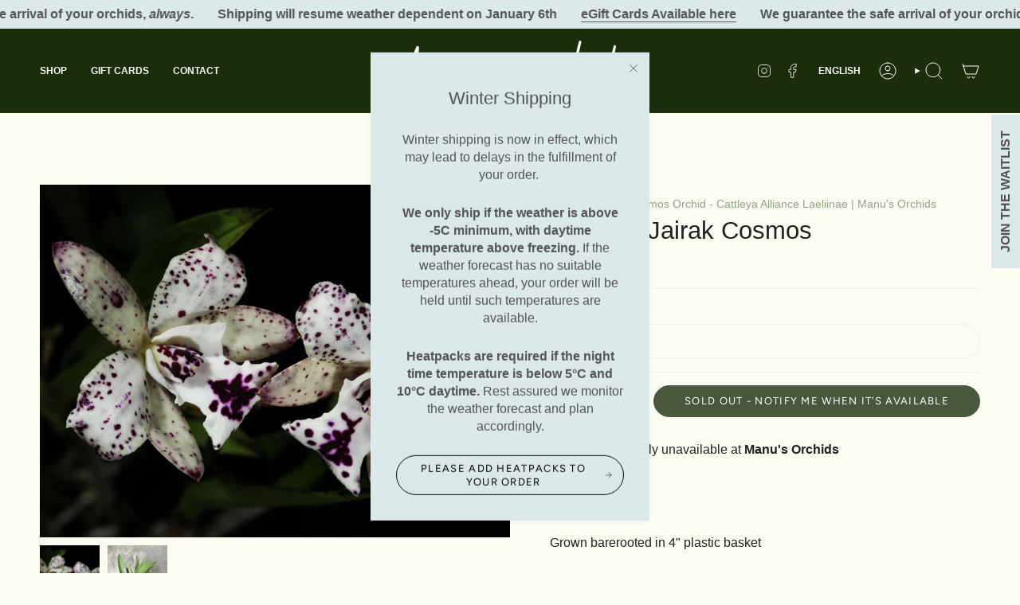

--- FILE ---
content_type: text/html; charset=utf-8
request_url: https://manusorchids.ca/products/cattleya-jairak-cosmos
body_size: 36144
content:
<!doctype html>
<html class="no-js no-touch supports-no-cookies" lang="en">
<head>
  <meta charset="UTF-8">
  <meta http-equiv="X-UA-Compatible" content="IE=edge">
  <meta name="viewport" content="width=device-width, initial-scale=1.0">
  <meta name="theme-color" content="#dce9ea">
  <link rel="canonical" href="https://manusorchids.ca/products/cattleya-jairak-cosmos">
  <!-- ======================= Broadcast Theme V5.8.2 ========================= -->

  <link href="//manusorchids.ca/cdn/shop/t/14/assets/theme.css?v=56447715053674682551731246659" as="style" rel="preload">
  <link href="//manusorchids.ca/cdn/shop/t/14/assets/vendor.js?v=37228463622838409191731246660" as="script" rel="preload">
  <link href="//manusorchids.ca/cdn/shop/t/14/assets/theme.js?v=68692674978099020611731246659" as="script" rel="preload">
<style data-shopify>.loading { position: fixed; top: 0; left: 0; z-index: 99999; width: 100%; height: 100%; background: var(--bg); transition: opacity 0.2s ease-out, visibility 0.2s ease-out; }
    body.is-loaded .loading { opacity: 0; visibility: hidden; pointer-events: none; }
    .loading__image__holder { position: absolute; top: 0; left: 0; width: 100%; height: 100%; font-size: 0; display: flex; align-items: center; justify-content: center; }
    .loading__image__holder:nth-child(2) { opacity: 0; }
    .loading__image { max-width: 110px; max-height: 110px; object-fit: contain; }
    .loading--animate .loading__image__holder:nth-child(1) { animation: pulse1 2s infinite ease-in-out; }
    .loading--animate .loading__image__holder:nth-child(2) { animation: pulse2 2s infinite ease-in-out; }
    @keyframes pulse1 {
      0% { opacity: 1; }
      50% { opacity: 0; }
      100% { opacity: 1; }
    }
    @keyframes pulse2 {
      0% { opacity: 0; }
      50% { opacity: 1; }
      100% { opacity: 0; }
    }</style>
    <link rel="icon" type="image/png" href="//manusorchids.ca/cdn/shop/files/Design_sans_titre_5.png?crop=center&height=32&v=1686939288&width=32">
  

  <!-- Title and description ================================================ -->
  
  <title>
    
    Cattleya Jairak Cosmos Orchid - Cattleya Alliance Laeliinae | Manu&#39;s Orchids
    
    
    
  </title>

  
    <meta name="description" content="The Cattleya Alliance orchid has something that everyone can appreciate. They have a wide variety of colors, sizes and growth habit. Shop your new Cattleya Jairak Cosmos Orchid at manusorchids.com">
  

  <meta property="og:site_name" content="Manu&#39;s Orchids">
<meta property="og:url" content="https://manusorchids.ca/products/cattleya-jairak-cosmos">
<meta property="og:title" content="Cattleya Jairak Cosmos Orchid - Cattleya Alliance Laeliinae | Manu&#39;s Orchids">
<meta property="og:type" content="product">
<meta property="og:description" content="The Cattleya Alliance orchid has something that everyone can appreciate. They have a wide variety of colors, sizes and growth habit. Shop your new Cattleya Jairak Cosmos Orchid at manusorchids.com"><meta property="og:image" content="http://manusorchids.ca/cdn/shop/files/hyb_101039261_000020393.jpg?v=1703817467">
  <meta property="og:image:secure_url" content="https://manusorchids.ca/cdn/shop/files/hyb_101039261_000020393.jpg?v=1703817467">
  <meta property="og:image:width" content="5402">
  <meta property="og:image:height" content="4054"><meta property="og:price:amount" content="30.00">
  <meta property="og:price:currency" content="CAD"><meta name="twitter:card" content="summary_large_image">
<meta name="twitter:title" content="Cattleya Jairak Cosmos Orchid - Cattleya Alliance Laeliinae | Manu&#39;s Orchids">
<meta name="twitter:description" content="The Cattleya Alliance orchid has something that everyone can appreciate. They have a wide variety of colors, sizes and growth habit. Shop your new Cattleya Jairak Cosmos Orchid at manusorchids.com">

  <!-- CSS ================================================================== -->
  <style data-shopify>

    
    @font-face {
  font-family: Figtree;
  font-weight: 400;
  font-style: normal;
  font-display: swap;
  src: url("//manusorchids.ca/cdn/fonts/figtree/figtree_n4.3c0838aba1701047e60be6a99a1b0a40ce9b8419.woff2") format("woff2"),
       url("//manusorchids.ca/cdn/fonts/figtree/figtree_n4.c0575d1db21fc3821f17fd6617d3dee552312137.woff") format("woff");
}


    
      
    

    
      
    

    
    

    
      
    

    
      
    
  </style>

  
<style data-shopify>

:root {--scrollbar-width: 0px;





--COLOR-VIDEO-BG: #f7f7dd;
--COLOR-BG-BRIGHTER: #f7f7dd;--COLOR-BG: #fcfcf2;--COLOR-BG-ALPHA-25: rgba(252, 252, 242, 0.25);
--COLOR-BG-TRANSPARENT: rgba(252, 252, 242, 0);
--COLOR-BG-SECONDARY: #fcfcf2;
--COLOR-BG-SECONDARY-LIGHTEN: #ffffff;
--COLOR-BG-RGB: 252, 252, 242;

--COLOR-TEXT-DARK: #000000;
--COLOR-TEXT: #212121;
--COLOR-TEXT-LIGHT: #636360;


/* === Opacity shades of grey ===*/
--COLOR-A5:  rgba(33, 33, 33, 0.05);
--COLOR-A10: rgba(33, 33, 33, 0.1);
--COLOR-A15: rgba(33, 33, 33, 0.15);
--COLOR-A20: rgba(33, 33, 33, 0.2);
--COLOR-A25: rgba(33, 33, 33, 0.25);
--COLOR-A30: rgba(33, 33, 33, 0.3);
--COLOR-A35: rgba(33, 33, 33, 0.35);
--COLOR-A40: rgba(33, 33, 33, 0.4);
--COLOR-A45: rgba(33, 33, 33, 0.45);
--COLOR-A50: rgba(33, 33, 33, 0.5);
--COLOR-A55: rgba(33, 33, 33, 0.55);
--COLOR-A60: rgba(33, 33, 33, 0.6);
--COLOR-A65: rgba(33, 33, 33, 0.65);
--COLOR-A70: rgba(33, 33, 33, 0.7);
--COLOR-A75: rgba(33, 33, 33, 0.75);
--COLOR-A80: rgba(33, 33, 33, 0.8);
--COLOR-A85: rgba(33, 33, 33, 0.85);
--COLOR-A90: rgba(33, 33, 33, 0.9);
--COLOR-A95: rgba(33, 33, 33, 0.95);

--COLOR-BORDER: rgb(240, 240, 240);
--COLOR-BORDER-LIGHT: #f5f5f1;
--COLOR-BORDER-HAIRLINE: #f9f9e6;
--COLOR-BORDER-DARK: #bdbdbd;/* === Bright color ===*/
--COLOR-PRIMARY: #dce9ea;
--COLOR-PRIMARY-HOVER: #a5d0d4;
--COLOR-PRIMARY-FADE: rgba(220, 233, 234, 0.05);
--COLOR-PRIMARY-FADE-HOVER: rgba(220, 233, 234, 0.1);
--COLOR-PRIMARY-LIGHT: #ffffff;--COLOR-PRIMARY-OPPOSITE: #000000;



/* === link Color ===*/
--COLOR-LINK: #90a382;
--COLOR-LINK-HOVER: rgba(144, 163, 130, 0.7);
--COLOR-LINK-FADE: rgba(144, 163, 130, 0.05);
--COLOR-LINK-FADE-HOVER: rgba(144, 163, 130, 0.1);--COLOR-LINK-OPPOSITE: #ffffff;


/* === Product grid sale tags ===*/
--COLOR-SALE-BG: #90a382;
--COLOR-SALE-TEXT: #ffffff;

/* === Product grid badges ===*/
--COLOR-BADGE-BG: #dce9ea;
--COLOR-BADGE-TEXT: #212121;

/* === Product sale color ===*/
--COLOR-SALE: #ea7171;

/* === Gray background on Product grid items ===*/--filter-bg: 1.0;/* === Helper colors for form error states ===*/
--COLOR-ERROR: #721C24;
--COLOR-ERROR-BG: #F8D7DA;
--COLOR-ERROR-BORDER: #F5C6CB;



  --RADIUS: 300px;
  --RADIUS-SELECT: 22px;

--COLOR-HEADER-BG: #ffffff;--COLOR-HEADER-BG-TRANSPARENT: rgba(255, 255, 255, 0);
--COLOR-HEADER-LINK: #fcfcf2;
--COLOR-HEADER-LINK-HOVER: rgba(252, 252, 242, 0.7);

--COLOR-MENU-BG: #1b2d0b;
--COLOR-MENU-LINK: #fcfcf2;
--COLOR-MENU-LINK-HOVER: rgba(252, 252, 242, 0.7);
--COLOR-SUBMENU-BG: #ffffff;
--COLOR-SUBMENU-LINK: #212121;
--COLOR-SUBMENU-LINK-HOVER: rgba(33, 33, 33, 0.7);
--COLOR-SUBMENU-TEXT-LIGHT: #646464;
--COLOR-MENU-TRANSPARENT: #ffffff;
--COLOR-MENU-TRANSPARENT-HOVER: rgba(255, 255, 255, 0.7);--COLOR-FOOTER-BG: #49583d;
--COLOR-FOOTER-BG-HAIRLINE: #506143;
--COLOR-FOOTER-TEXT: #fcfcf2;
--COLOR-FOOTER-TEXT-A35: rgba(252, 252, 242, 0.35);
--COLOR-FOOTER-TEXT-A75: rgba(252, 252, 242, 0.75);
--COLOR-FOOTER-LINK: #fcfcf2;
--COLOR-FOOTER-LINK-HOVER: rgba(252, 252, 242, 0.7);
--COLOR-FOOTER-BORDER: #49583d;

--TRANSPARENT: rgba(255, 255, 255, 0);

/* === Default overlay opacity ===*/
--overlay-opacity: 0;
--underlay-opacity: 1;
--underlay-bg: rgba(0,0,0,0.4);

/* === Custom Cursor ===*/
--ICON-ZOOM-IN: url( "//manusorchids.ca/cdn/shop/t/14/assets/icon-zoom-in.svg?v=182473373117644429561731246660" );
--ICON-ZOOM-OUT: url( "//manusorchids.ca/cdn/shop/t/14/assets/icon-zoom-out.svg?v=101497157853986683871731246659" );

/* === Custom Icons ===*/


  
  --ICON-ADD-BAG: url( "//manusorchids.ca/cdn/shop/t/14/assets/icon-add-bag.svg?v=23763382405227654651731246660" );
  --ICON-ADD-CART: url( "//manusorchids.ca/cdn/shop/t/14/assets/icon-add-cart.svg?v=3962293684743587821731246659" );
  --ICON-ARROW-LEFT: url( "//manusorchids.ca/cdn/shop/t/14/assets/icon-arrow-left.svg?v=136066145774695772731731246659" );
  --ICON-ARROW-RIGHT: url( "//manusorchids.ca/cdn/shop/t/14/assets/icon-arrow-right.svg?v=150928298113663093401731246659" );
  --ICON-SELECT: url("//manusorchids.ca/cdn/shop/t/14/assets/icon-select.svg?v=150573211567947701091731246660");


--PRODUCT-GRID-ASPECT-RATIO: 70.0%;

/* === Typography ===*/
--FONT-WEIGHT-BODY: 400;
--FONT-WEIGHT-BODY-BOLD: 700;

--FONT-STACK-BODY: Helvetica, Arial, sans-serif;
--FONT-STYLE-BODY: normal;
--FONT-STYLE-BODY-ITALIC: italic;
--FONT-ADJUST-BODY: 1.0;

--LETTER-SPACING-BODY: 0.0em;

--FONT-WEIGHT-HEADING: 400;
--FONT-WEIGHT-HEADING-BOLD: 700;

--FONT-UPPERCASE-HEADING: none;
--LETTER-SPACING-HEADING: 0.0em;

--FONT-STACK-HEADING: Helvetica, Arial, sans-serif;
--FONT-STYLE-HEADING: normal;
--FONT-STYLE-HEADING-ITALIC: italic;
--FONT-ADJUST-HEADING: 1.15;

--FONT-WEIGHT-SUBHEADING: 400;
--FONT-WEIGHT-SUBHEADING-BOLD: 700;

--FONT-STACK-SUBHEADING: Helvetica, Arial, sans-serif;
--FONT-STYLE-SUBHEADING: normal;
--FONT-STYLE-SUBHEADING-ITALIC: italic;
--FONT-ADJUST-SUBHEADING: 1.0;

--FONT-UPPERCASE-SUBHEADING: uppercase;
--LETTER-SPACING-SUBHEADING: 0.1em;

--FONT-STACK-NAV: Helvetica, Arial, sans-serif;
--FONT-STYLE-NAV: normal;
--FONT-STYLE-NAV-ITALIC: italic;
--FONT-ADJUST-NAV: 0.85;

--FONT-WEIGHT-NAV: 400;
--FONT-WEIGHT-NAV-BOLD: 700;

--LETTER-SPACING-NAV: 0.0em;

--FONT-SIZE-BASE: 1.0rem;
--FONT-SIZE-BASE-PERCENT: 1.0;

/* === Parallax ===*/
--PARALLAX-STRENGTH-MIN: 120.0%;
--PARALLAX-STRENGTH-MAX: 130.0%;--COLUMNS: 4;
--COLUMNS-MEDIUM: 3;
--COLUMNS-SMALL: 2;
--COLUMNS-MOBILE: 1;--LAYOUT-OUTER: 50px;
  --LAYOUT-GUTTER: 32px;
  --LAYOUT-OUTER-MEDIUM: 30px;
  --LAYOUT-GUTTER-MEDIUM: 22px;
  --LAYOUT-OUTER-SMALL: 16px;
  --LAYOUT-GUTTER-SMALL: 16px;--base-animation-delay: 0ms;
--line-height-normal: 1.375; /* Equals to line-height: normal; */--SIDEBAR-WIDTH: 288px;
  --SIDEBAR-WIDTH-MEDIUM: 258px;--DRAWER-WIDTH: 380px;--ICON-STROKE-WIDTH: 1px;/* === Button General ===*/
--BTN-FONT-STACK: Figtree, sans-serif;
--BTN-FONT-WEIGHT: 400;
--BTN-FONT-STYLE: normal;
--BTN-FONT-SIZE: 13px;

--BTN-LETTER-SPACING: 0.1em;
--BTN-UPPERCASE: uppercase;
--BTN-TEXT-ARROW-OFFSET: -1px;

/* === Button Primary ===*/
--BTN-PRIMARY-BORDER-COLOR: #49583d;
--BTN-PRIMARY-BG-COLOR: #49583d;
--BTN-PRIMARY-TEXT-COLOR: #ffffff;


  --BTN-PRIMARY-BG-COLOR-BRIGHTER: #3d4933;


/* === Button Secondary ===*/
--BTN-SECONDARY-BORDER-COLOR: #90a382;
--BTN-SECONDARY-BG-COLOR: #90a382;
--BTN-SECONDARY-TEXT-COLOR: #ffffff;


  --BTN-SECONDARY-BG-COLOR-BRIGHTER: #839873;


/* === Button White ===*/
--TEXT-BTN-BORDER-WHITE: #fff;
--TEXT-BTN-BG-WHITE: #fff;
--TEXT-BTN-WHITE: #000;
--TEXT-BTN-BG-WHITE-BRIGHTER: #f2f2f2;

/* === Button Black ===*/
--TEXT-BTN-BG-BLACK: #000;
--TEXT-BTN-BORDER-BLACK: #000;
--TEXT-BTN-BLACK: #fff;
--TEXT-BTN-BG-BLACK-BRIGHTER: #1a1a1a;

/* === Default Cart Gradient ===*/

--FREE-SHIPPING-GRADIENT: linear-gradient(to right, var(--COLOR-PRIMARY-LIGHT) 0%, var(--COLOR-PRIMARY) 100%);

/* === Swatch Size ===*/
--swatch-size-filters: calc(1.15rem * var(--FONT-ADJUST-BODY));
--swatch-size-product: calc(2.2rem * var(--FONT-ADJUST-BODY));
}

/* === Backdrop ===*/
::backdrop {
  --underlay-opacity: 1;
  --underlay-bg: rgba(0,0,0,0.4);
}
</style>


  <link href="//manusorchids.ca/cdn/shop/t/14/assets/theme.css?v=56447715053674682551731246659" rel="stylesheet" type="text/css" media="all" />
<link href="//manusorchids.ca/cdn/shop/t/14/assets/swatches.css?v=157844926215047500451731246660" as="style" rel="preload">
    <link href="//manusorchids.ca/cdn/shop/t/14/assets/swatches.css?v=157844926215047500451731246660" rel="stylesheet" type="text/css" media="all" />
<style data-shopify>.swatches {
    --black: #000000;--white: #fafafa;--blank: url(//manusorchids.ca/cdn/shop/files/blank_small.png?1508);
  }</style>
<script>
    if (window.navigator.userAgent.indexOf('MSIE ') > 0 || window.navigator.userAgent.indexOf('Trident/') > 0) {
      document.documentElement.className = document.documentElement.className + ' ie';

      var scripts = document.getElementsByTagName('script')[0];
      var polyfill = document.createElement("script");
      polyfill.defer = true;
      polyfill.src = "//manusorchids.ca/cdn/shop/t/14/assets/ie11.js?v=144489047535103983231731246659";

      scripts.parentNode.insertBefore(polyfill, scripts);
    } else {
      document.documentElement.className = document.documentElement.className.replace('no-js', 'js');
    }

    document.documentElement.style.setProperty('--scrollbar-width', `${getScrollbarWidth()}px`);

    function getScrollbarWidth() {
      // Creating invisible container
      const outer = document.createElement('div');
      outer.style.visibility = 'hidden';
      outer.style.overflow = 'scroll'; // forcing scrollbar to appear
      outer.style.msOverflowStyle = 'scrollbar'; // needed for WinJS apps
      document.documentElement.appendChild(outer);

      // Creating inner element and placing it in the container
      const inner = document.createElement('div');
      outer.appendChild(inner);

      // Calculating difference between container's full width and the child width
      const scrollbarWidth = outer.offsetWidth - inner.offsetWidth;

      // Removing temporary elements from the DOM
      outer.parentNode.removeChild(outer);

      return scrollbarWidth;
    }

    let root = '/';
    if (root[root.length - 1] !== '/') {
      root = root + '/';
    }

    window.theme = {
      routes: {
        root: root,
        cart_url: '/cart',
        cart_add_url: '/cart/add',
        cart_change_url: '/cart/change',
        product_recommendations_url: '/recommendations/products',
        predictive_search_url: '/search/suggest',
        addresses_url: '/account/addresses'
      },
      assets: {
        photoswipe: '//manusorchids.ca/cdn/shop/t/14/assets/photoswipe.js?v=162613001030112971491731246660',
        smoothscroll: '//manusorchids.ca/cdn/shop/t/14/assets/smoothscroll.js?v=37906625415260927261731246659',
      },
      strings: {
        addToCart: "Add to cart",
        cartAcceptanceError: "You must accept our terms and conditions.",
        soldOut: "Sold Out",
        from: "From",
        preOrder: "Pre-order",
        sale: "Sale",
        subscription: "Subscription",
        unavailable: "Unavailable",
        unitPrice: "Unit price",
        unitPriceSeparator: "per",
        shippingCalcSubmitButton: "Calculate shipping",
        shippingCalcSubmitButtonDisabled: "Calculating...",
        selectValue: "Select value",
        selectColor: "Select color",
        oneColor: "color",
        otherColor: "colors",
        upsellAddToCart: "Add",
        free: "Free",
        swatchesColor: "Color, Colour",
        sku: "SKU",
      },
      settings: {
        cartType: "drawer",
        customerLoggedIn: null ? true : false,
        enableQuickAdd: true,
        enableAnimations: true,
        variantOnSale: true,
        collectionSwatchStyle: "text-slider",
        swatchesType: "theme"
      },
      sliderArrows: {
        prev: '<button type="button" class="slider__button slider__button--prev" data-button-arrow data-button-prev>' + "Previous" + '</button>',
        next: '<button type="button" class="slider__button slider__button--next" data-button-arrow data-button-next>' + "Next" + '</button>',
      },
      moneyFormat: false ? "${{amount}} CAD" : "${{amount}}",
      moneyWithoutCurrencyFormat: "${{amount}}",
      moneyWithCurrencyFormat: "${{amount}} CAD",
      subtotal: 0,
      info: {
        name: 'broadcast'
      },
      version: '5.8.2'
    };

    let windowInnerHeight = window.innerHeight;
    document.documentElement.style.setProperty('--full-height', `${windowInnerHeight}px`);
    document.documentElement.style.setProperty('--three-quarters', `${windowInnerHeight * 0.75}px`);
    document.documentElement.style.setProperty('--two-thirds', `${windowInnerHeight * 0.66}px`);
    document.documentElement.style.setProperty('--one-half', `${windowInnerHeight * 0.5}px`);
    document.documentElement.style.setProperty('--one-third', `${windowInnerHeight * 0.33}px`);
    document.documentElement.style.setProperty('--one-fifth', `${windowInnerHeight * 0.2}px`);
  </script>

  

  <!-- Theme Javascript ============================================================== -->
  <script src="//manusorchids.ca/cdn/shop/t/14/assets/vendor.js?v=37228463622838409191731246660" defer="defer"></script>
  <script src="//manusorchids.ca/cdn/shop/t/14/assets/theme.js?v=68692674978099020611731246659" defer="defer"></script><!-- Shopify app scripts =========================================================== -->

  <script>window.performance && window.performance.mark && window.performance.mark('shopify.content_for_header.start');</script><meta id="shopify-digital-wallet" name="shopify-digital-wallet" content="/74900832562/digital_wallets/dialog">
<meta name="shopify-checkout-api-token" content="0ede1bab83c0d46f9826b232ddd05c37">
<link rel="alternate" hreflang="x-default" href="https://manusorchids.ca/products/cattleya-jairak-cosmos">
<link rel="alternate" hreflang="fr" href="https://manusorchids.ca/fr/products/cattleya-jairak-cosmos">
<link rel="alternate" type="application/json+oembed" href="https://manusorchids.ca/products/cattleya-jairak-cosmos.oembed">
<script async="async" src="/checkouts/internal/preloads.js?locale=en-CA"></script>
<link rel="preconnect" href="https://shop.app" crossorigin="anonymous">
<script async="async" src="https://shop.app/checkouts/internal/preloads.js?locale=en-CA&shop_id=74900832562" crossorigin="anonymous"></script>
<script id="apple-pay-shop-capabilities" type="application/json">{"shopId":74900832562,"countryCode":"CA","currencyCode":"CAD","merchantCapabilities":["supports3DS"],"merchantId":"gid:\/\/shopify\/Shop\/74900832562","merchantName":"Manu's Orchids","requiredBillingContactFields":["postalAddress","email","phone"],"requiredShippingContactFields":["postalAddress","email","phone"],"shippingType":"shipping","supportedNetworks":["visa","masterCard","amex","discover","interac","jcb"],"total":{"type":"pending","label":"Manu's Orchids","amount":"1.00"},"shopifyPaymentsEnabled":true,"supportsSubscriptions":true}</script>
<script id="shopify-features" type="application/json">{"accessToken":"0ede1bab83c0d46f9826b232ddd05c37","betas":["rich-media-storefront-analytics"],"domain":"manusorchids.ca","predictiveSearch":true,"shopId":74900832562,"locale":"en"}</script>
<script>var Shopify = Shopify || {};
Shopify.shop = "49fadb-3.myshopify.com";
Shopify.locale = "en";
Shopify.currency = {"active":"CAD","rate":"1.0"};
Shopify.country = "CA";
Shopify.theme = {"name":"Lebel Studio | 10.11.2024","id":173140410674,"schema_name":"Broadcast","schema_version":"5.8.2","theme_store_id":868,"role":"main"};
Shopify.theme.handle = "null";
Shopify.theme.style = {"id":null,"handle":null};
Shopify.cdnHost = "manusorchids.ca/cdn";
Shopify.routes = Shopify.routes || {};
Shopify.routes.root = "/";</script>
<script type="module">!function(o){(o.Shopify=o.Shopify||{}).modules=!0}(window);</script>
<script>!function(o){function n(){var o=[];function n(){o.push(Array.prototype.slice.apply(arguments))}return n.q=o,n}var t=o.Shopify=o.Shopify||{};t.loadFeatures=n(),t.autoloadFeatures=n()}(window);</script>
<script>
  window.ShopifyPay = window.ShopifyPay || {};
  window.ShopifyPay.apiHost = "shop.app\/pay";
  window.ShopifyPay.redirectState = null;
</script>
<script id="shop-js-analytics" type="application/json">{"pageType":"product"}</script>
<script defer="defer" async type="module" src="//manusorchids.ca/cdn/shopifycloud/shop-js/modules/v2/client.init-shop-cart-sync_DtuiiIyl.en.esm.js"></script>
<script defer="defer" async type="module" src="//manusorchids.ca/cdn/shopifycloud/shop-js/modules/v2/chunk.common_CUHEfi5Q.esm.js"></script>
<script type="module">
  await import("//manusorchids.ca/cdn/shopifycloud/shop-js/modules/v2/client.init-shop-cart-sync_DtuiiIyl.en.esm.js");
await import("//manusorchids.ca/cdn/shopifycloud/shop-js/modules/v2/chunk.common_CUHEfi5Q.esm.js");

  window.Shopify.SignInWithShop?.initShopCartSync?.({"fedCMEnabled":true,"windoidEnabled":true});

</script>
<script>
  window.Shopify = window.Shopify || {};
  if (!window.Shopify.featureAssets) window.Shopify.featureAssets = {};
  window.Shopify.featureAssets['shop-js'] = {"shop-cart-sync":["modules/v2/client.shop-cart-sync_DFoTY42P.en.esm.js","modules/v2/chunk.common_CUHEfi5Q.esm.js"],"init-fed-cm":["modules/v2/client.init-fed-cm_D2UNy1i2.en.esm.js","modules/v2/chunk.common_CUHEfi5Q.esm.js"],"init-shop-email-lookup-coordinator":["modules/v2/client.init-shop-email-lookup-coordinator_BQEe2rDt.en.esm.js","modules/v2/chunk.common_CUHEfi5Q.esm.js"],"shop-cash-offers":["modules/v2/client.shop-cash-offers_3CTtReFF.en.esm.js","modules/v2/chunk.common_CUHEfi5Q.esm.js","modules/v2/chunk.modal_BewljZkx.esm.js"],"shop-button":["modules/v2/client.shop-button_C6oxCjDL.en.esm.js","modules/v2/chunk.common_CUHEfi5Q.esm.js"],"init-windoid":["modules/v2/client.init-windoid_5pix8xhK.en.esm.js","modules/v2/chunk.common_CUHEfi5Q.esm.js"],"avatar":["modules/v2/client.avatar_BTnouDA3.en.esm.js"],"init-shop-cart-sync":["modules/v2/client.init-shop-cart-sync_DtuiiIyl.en.esm.js","modules/v2/chunk.common_CUHEfi5Q.esm.js"],"shop-toast-manager":["modules/v2/client.shop-toast-manager_BYv_8cH1.en.esm.js","modules/v2/chunk.common_CUHEfi5Q.esm.js"],"pay-button":["modules/v2/client.pay-button_FnF9EIkY.en.esm.js","modules/v2/chunk.common_CUHEfi5Q.esm.js"],"shop-login-button":["modules/v2/client.shop-login-button_CH1KUpOf.en.esm.js","modules/v2/chunk.common_CUHEfi5Q.esm.js","modules/v2/chunk.modal_BewljZkx.esm.js"],"init-customer-accounts-sign-up":["modules/v2/client.init-customer-accounts-sign-up_aj7QGgYS.en.esm.js","modules/v2/client.shop-login-button_CH1KUpOf.en.esm.js","modules/v2/chunk.common_CUHEfi5Q.esm.js","modules/v2/chunk.modal_BewljZkx.esm.js"],"init-shop-for-new-customer-accounts":["modules/v2/client.init-shop-for-new-customer-accounts_NbnYRf_7.en.esm.js","modules/v2/client.shop-login-button_CH1KUpOf.en.esm.js","modules/v2/chunk.common_CUHEfi5Q.esm.js","modules/v2/chunk.modal_BewljZkx.esm.js"],"init-customer-accounts":["modules/v2/client.init-customer-accounts_ppedhqCH.en.esm.js","modules/v2/client.shop-login-button_CH1KUpOf.en.esm.js","modules/v2/chunk.common_CUHEfi5Q.esm.js","modules/v2/chunk.modal_BewljZkx.esm.js"],"shop-follow-button":["modules/v2/client.shop-follow-button_CMIBBa6u.en.esm.js","modules/v2/chunk.common_CUHEfi5Q.esm.js","modules/v2/chunk.modal_BewljZkx.esm.js"],"lead-capture":["modules/v2/client.lead-capture_But0hIyf.en.esm.js","modules/v2/chunk.common_CUHEfi5Q.esm.js","modules/v2/chunk.modal_BewljZkx.esm.js"],"checkout-modal":["modules/v2/client.checkout-modal_BBxc70dQ.en.esm.js","modules/v2/chunk.common_CUHEfi5Q.esm.js","modules/v2/chunk.modal_BewljZkx.esm.js"],"shop-login":["modules/v2/client.shop-login_hM3Q17Kl.en.esm.js","modules/v2/chunk.common_CUHEfi5Q.esm.js","modules/v2/chunk.modal_BewljZkx.esm.js"],"payment-terms":["modules/v2/client.payment-terms_CAtGlQYS.en.esm.js","modules/v2/chunk.common_CUHEfi5Q.esm.js","modules/v2/chunk.modal_BewljZkx.esm.js"]};
</script>
<script id="__st">var __st={"a":74900832562,"offset":-18000,"reqid":"3b167c0f-8610-48fd-bf59-978c095504d7-1766554150","pageurl":"manusorchids.ca\/products\/cattleya-jairak-cosmos","u":"14fc07cb7ecd","p":"product","rtyp":"product","rid":8916502937906};</script>
<script>window.ShopifyPaypalV4VisibilityTracking = true;</script>
<script id="captcha-bootstrap">!function(){'use strict';const t='contact',e='account',n='new_comment',o=[[t,t],['blogs',n],['comments',n],[t,'customer']],c=[[e,'customer_login'],[e,'guest_login'],[e,'recover_customer_password'],[e,'create_customer']],r=t=>t.map((([t,e])=>`form[action*='/${t}']:not([data-nocaptcha='true']) input[name='form_type'][value='${e}']`)).join(','),a=t=>()=>t?[...document.querySelectorAll(t)].map((t=>t.form)):[];function s(){const t=[...o],e=r(t);return a(e)}const i='password',u='form_key',d=['recaptcha-v3-token','g-recaptcha-response','h-captcha-response',i],f=()=>{try{return window.sessionStorage}catch{return}},m='__shopify_v',_=t=>t.elements[u];function p(t,e,n=!1){try{const o=window.sessionStorage,c=JSON.parse(o.getItem(e)),{data:r}=function(t){const{data:e,action:n}=t;return t[m]||n?{data:e,action:n}:{data:t,action:n}}(c);for(const[e,n]of Object.entries(r))t.elements[e]&&(t.elements[e].value=n);n&&o.removeItem(e)}catch(o){console.error('form repopulation failed',{error:o})}}const l='form_type',E='cptcha';function T(t){t.dataset[E]=!0}const w=window,h=w.document,L='Shopify',v='ce_forms',y='captcha';let A=!1;((t,e)=>{const n=(g='f06e6c50-85a8-45c8-87d0-21a2b65856fe',I='https://cdn.shopify.com/shopifycloud/storefront-forms-hcaptcha/ce_storefront_forms_captcha_hcaptcha.v1.5.2.iife.js',D={infoText:'Protected by hCaptcha',privacyText:'Privacy',termsText:'Terms'},(t,e,n)=>{const o=w[L][v],c=o.bindForm;if(c)return c(t,g,e,D).then(n);var r;o.q.push([[t,g,e,D],n]),r=I,A||(h.body.append(Object.assign(h.createElement('script'),{id:'captcha-provider',async:!0,src:r})),A=!0)});var g,I,D;w[L]=w[L]||{},w[L][v]=w[L][v]||{},w[L][v].q=[],w[L][y]=w[L][y]||{},w[L][y].protect=function(t,e){n(t,void 0,e),T(t)},Object.freeze(w[L][y]),function(t,e,n,w,h,L){const[v,y,A,g]=function(t,e,n){const i=e?o:[],u=t?c:[],d=[...i,...u],f=r(d),m=r(i),_=r(d.filter((([t,e])=>n.includes(e))));return[a(f),a(m),a(_),s()]}(w,h,L),I=t=>{const e=t.target;return e instanceof HTMLFormElement?e:e&&e.form},D=t=>v().includes(t);t.addEventListener('submit',(t=>{const e=I(t);if(!e)return;const n=D(e)&&!e.dataset.hcaptchaBound&&!e.dataset.recaptchaBound,o=_(e),c=g().includes(e)&&(!o||!o.value);(n||c)&&t.preventDefault(),c&&!n&&(function(t){try{if(!f())return;!function(t){const e=f();if(!e)return;const n=_(t);if(!n)return;const o=n.value;o&&e.removeItem(o)}(t);const e=Array.from(Array(32),(()=>Math.random().toString(36)[2])).join('');!function(t,e){_(t)||t.append(Object.assign(document.createElement('input'),{type:'hidden',name:u})),t.elements[u].value=e}(t,e),function(t,e){const n=f();if(!n)return;const o=[...t.querySelectorAll(`input[type='${i}']`)].map((({name:t})=>t)),c=[...d,...o],r={};for(const[a,s]of new FormData(t).entries())c.includes(a)||(r[a]=s);n.setItem(e,JSON.stringify({[m]:1,action:t.action,data:r}))}(t,e)}catch(e){console.error('failed to persist form',e)}}(e),e.submit())}));const S=(t,e)=>{t&&!t.dataset[E]&&(n(t,e.some((e=>e===t))),T(t))};for(const o of['focusin','change'])t.addEventListener(o,(t=>{const e=I(t);D(e)&&S(e,y())}));const B=e.get('form_key'),M=e.get(l),P=B&&M;t.addEventListener('DOMContentLoaded',(()=>{const t=y();if(P)for(const e of t)e.elements[l].value===M&&p(e,B);[...new Set([...A(),...v().filter((t=>'true'===t.dataset.shopifyCaptcha))])].forEach((e=>S(e,t)))}))}(h,new URLSearchParams(w.location.search),n,t,e,['guest_login'])})(!0,!0)}();</script>
<script integrity="sha256-4kQ18oKyAcykRKYeNunJcIwy7WH5gtpwJnB7kiuLZ1E=" data-source-attribution="shopify.loadfeatures" defer="defer" src="//manusorchids.ca/cdn/shopifycloud/storefront/assets/storefront/load_feature-a0a9edcb.js" crossorigin="anonymous"></script>
<script crossorigin="anonymous" defer="defer" src="//manusorchids.ca/cdn/shopifycloud/storefront/assets/shopify_pay/storefront-65b4c6d7.js?v=20250812"></script>
<script data-source-attribution="shopify.dynamic_checkout.dynamic.init">var Shopify=Shopify||{};Shopify.PaymentButton=Shopify.PaymentButton||{isStorefrontPortableWallets:!0,init:function(){window.Shopify.PaymentButton.init=function(){};var t=document.createElement("script");t.src="https://manusorchids.ca/cdn/shopifycloud/portable-wallets/latest/portable-wallets.en.js",t.type="module",document.head.appendChild(t)}};
</script>
<script data-source-attribution="shopify.dynamic_checkout.buyer_consent">
  function portableWalletsHideBuyerConsent(e){var t=document.getElementById("shopify-buyer-consent"),n=document.getElementById("shopify-subscription-policy-button");t&&n&&(t.classList.add("hidden"),t.setAttribute("aria-hidden","true"),n.removeEventListener("click",e))}function portableWalletsShowBuyerConsent(e){var t=document.getElementById("shopify-buyer-consent"),n=document.getElementById("shopify-subscription-policy-button");t&&n&&(t.classList.remove("hidden"),t.removeAttribute("aria-hidden"),n.addEventListener("click",e))}window.Shopify?.PaymentButton&&(window.Shopify.PaymentButton.hideBuyerConsent=portableWalletsHideBuyerConsent,window.Shopify.PaymentButton.showBuyerConsent=portableWalletsShowBuyerConsent);
</script>
<script data-source-attribution="shopify.dynamic_checkout.cart.bootstrap">document.addEventListener("DOMContentLoaded",(function(){function t(){return document.querySelector("shopify-accelerated-checkout-cart, shopify-accelerated-checkout")}if(t())Shopify.PaymentButton.init();else{new MutationObserver((function(e,n){t()&&(Shopify.PaymentButton.init(),n.disconnect())})).observe(document.body,{childList:!0,subtree:!0})}}));
</script>
<link id="shopify-accelerated-checkout-styles" rel="stylesheet" media="screen" href="https://manusorchids.ca/cdn/shopifycloud/portable-wallets/latest/accelerated-checkout-backwards-compat.css" crossorigin="anonymous">
<style id="shopify-accelerated-checkout-cart">
        #shopify-buyer-consent {
  margin-top: 1em;
  display: inline-block;
  width: 100%;
}

#shopify-buyer-consent.hidden {
  display: none;
}

#shopify-subscription-policy-button {
  background: none;
  border: none;
  padding: 0;
  text-decoration: underline;
  font-size: inherit;
  cursor: pointer;
}

#shopify-subscription-policy-button::before {
  box-shadow: none;
}

      </style>

<script>window.performance && window.performance.mark && window.performance.mark('shopify.content_for_header.end');</script>

<!-- BEGIN app block: shopify://apps/rt-google-fonts-custom-fonts/blocks/app-embed/2caf2c68-0038-455e-b0b9-066a7c2ad923 --><link rel="preload" as="font" href="https://cdn.shopify.com/s/files/1/0749/0083/2562/files/Ranormal_6d6803d1-fcf4-4558-8e19-bc88b056864e.woff?v=1711463211" type="font/woff" crossorigin><style id="rafp-stylesheet">@font-face{
            font-family:"Font-1690831996179";
            src:url("https:\/\/cdn.shopify.com\/s\/files\/1\/0749\/0083\/2562\/files\/Ranormal_6d6803d1-fcf4-4558-8e19-bc88b056864e.woff?v=1711463211");
            font-display:swap;
          }h5,#Collection--template--21616178299186__featured-collection DIV.grid-container.wrapper DIV.grid__heading-holder.grid__heading-holder--inline DIV.grid__heading-text H2.grid__heading.heading-size-5.aos-animate,#Collection--template--21616178299186__44de6f7f-ca4e-4ccb-9eeb-0c644e3c473c DIV.grid-container.wrapper DIV.grid__heading-holder.grid__heading-holder--inline DIV.grid__heading-text H2.grid__heading.heading-size-5.aos-animate,#BrickSection--template--21616178069810__823d0778-c6a9-40e8-b26e-c0aaf221c48c DIV.brick__section.wrapper--full-padded.screen-height-two-thirds.screen-height-one-half--mobile DIV.brick__block.brick__block--text DIV.brick__block__text DIV.hero__content.hero__content--compact DIV.hero__rte.body-size-6.font-heading.aos-animate P,#BrickSection--template--21616178069810__f14aed4f-66f6-4974-ba50-5f8186bfa88c DIV.brick__section.brick__section--reversed.wrapper--full.screen-height-one-half.screen-height-one-half--mobile DIV.brick__block.brick__block--text DIV.brick__block__text DIV.hero__content.hero__content--compact H2.hero__title.heading-size-8.aos-animate,#BrickSection--template--21616178037042__63322314-f6e8-4a0f-b46e-95c3fdc6a50c DIV.brick__section.wrapper--full-padded DIV.brick__block.brick__block--text DIV.brick__block__text DIV.hero__content.hero__content--compact.text-left H2.hero__title.heading-size-7.aos-animate,#Collection--template--22062953627954__featured-collection DIV.grid-container.wrapper DIV.grid__heading-holder.grid__heading-holder--inline DIV.grid__heading-text H2.grid__heading.heading-size-5.aos-animate,#Collection--template--22062953627954__44de6f7f-ca4e-4ccb-9eeb-0c644e3c473c DIV.grid-container.wrapper DIV.grid__heading-holder.grid__heading-holder--inline DIV.grid__heading-text H2.grid__heading.heading-size-5.aos-animate,#BrickSection--template--22062953398578__823d0778-c6a9-40e8-b26e-c0aaf221c48c DIV.brick__section.wrapper--full-padded.screen-height-two-thirds.screen-height-one-half--mobile DIV.brick__block.brick__block--text DIV.brick__block__text DIV.hero__content.hero__content--compact DIV.hero__rte.body-size-6.font-heading.aos-animate P,#BrickSection--template--22062953398578__f14aed4f-66f6-4974-ba50-5f8186bfa88c DIV.brick__section.brick__section--reversed.wrapper--full.screen-height-one-half.screen-height-one-half--mobile DIV.brick__block.brick__block--text DIV.brick__block__text DIV.hero__content.hero__content--compact H2.hero__title.heading-size-8.aos-animate,#BrickSection--template--22062953365810__63322314-f6e8-4a0f-b46e-95c3fdc6a50c DIV.brick__section.wrapper--full-padded DIV.brick__block.brick__block--text DIV.brick__block__text DIV.hero__content.hero__content--compact.text-left H2.hero__title.heading-size-7.aos-animate,#Collection--template--22138104512818__featured-collection DIV.grid-container.wrapper DIV.grid__heading-holder.grid__heading-holder--inline DIV.grid__heading-text H2.grid__heading.heading-size-5.aos-animate,#Collection--template--22138104512818__44de6f7f-ca4e-4ccb-9eeb-0c644e3c473c DIV.grid-container.wrapper DIV.grid__heading-holder.grid__heading-holder--inline DIV.grid__heading-text H2.grid__heading.heading-size-5.aos-animate,#BrickSection--template--22138104283442__823d0778-c6a9-40e8-b26e-c0aaf221c48c DIV.brick__section.wrapper--full-padded.screen-height-two-thirds.screen-height-one-half--mobile DIV.brick__block.brick__block--text DIV.brick__block__text DIV.hero__content.hero__content--compact.hero__content--no-padding DIV.hero__rte.body-size-6.font-heading.block-padding.aos-animate P,#BrickSection--template--22138104283442__f14aed4f-66f6-4974-ba50-5f8186bfa88c DIV.brick__section.brick__section--reversed.wrapper--full.screen-height-one-half.screen-height-one-half--mobile DIV.brick__block.brick__block--text DIV.brick__block__text DIV.hero__content.hero__content--compact.hero__content--no-padding H2.hero__title.heading-size-8.block-padding.aos-animate,#BrickSection--template--22138104250674__63322314-f6e8-4a0f-b46e-95c3fdc6a50c DIV.brick__section.wrapper--full-padded DIV.brick__block.brick__block--text DIV.brick__block__text DIV.hero__content.hero__content--compact.text-left H2.hero__title.heading-size-7.aos-animate,#Collection--template--22138104512818__featured-collection DIV.grid-container.wrapper DIV.grid__heading-holder.grid__heading-holder--inline DIV.grid__heading-text H2.grid__heading.heading-size-5.aos-animate,#Collection--template--22138104512818__featured-collection DIV.grid-container.wrapper DIV.grid__heading-holder.grid__heading-holder--inline DIV.grid__heading-text H2.grid__heading.heading-size-5.aos-animate,#Rte--template--23650933801266__docs DIV.hero__content__wrapper.text-center.wrapper DIV.hero__content.hero__content--compact.hero__content--transparent H2.hero__title.heading-size-7.block-padding.aos-animate,#Hero--template--23650933801266__hero DIV.hero__wrapper.frame.wrapper--full DIV.hero__content__wrapper.frame__item.align--middle-center-desktop.align--middle-center-mobile DIV.hero__content.hero__content--transparent H2.hero__title.heading-size-7.aos-animate,#Collection--template--23650933801266__featured-collection DIV.grid-container.wrapper DIV.grid__heading-holder.grid__heading-holder--inline DIV.grid__heading-text H2.grid__heading.heading-size-5.aos-animate,#Collection--template--23650933801266__44de6f7f-ca4e-4ccb-9eeb-0c644e3c473c DIV.grid-container.wrapper DIV.grid__heading-holder.grid__heading-holder--inline DIV.grid__heading-text H2.grid__heading.heading-size-5.aos-animate,#BrickSection--template--23650933539122__63322314-f6e8-4a0f-b46e-95c3fdc6a50c DIV.brick__section.wrapper--full-padded DIV.brick__block.brick__block--text DIV.brick__block__text DIV.hero__content.hero__content--compact.text-left H2.hero__title.heading-size-7.aos-animate,#BrickSection--template--23650933571890__823d0778-c6a9-40e8-b26e-c0aaf221c48c DIV.brick__section.wrapper--full-padded.screen-height-two-thirds.screen-height-one-half--mobile DIV.brick__block.brick__block--text DIV.brick__block__text DIV.hero__content.hero__content--compact.hero__content--no-padding DIV.hero__rte.body-size-6.font-heading.block-padding.aos-animate P {font-family:"Font-1690831996179";font-size:54px;line-height:1.2em;letter-spacing:0px;}@media screen and (max-width: 749px) {h5,#Collection--template--21616178299186__featured-collection DIV.grid-container.wrapper DIV.grid__heading-holder.grid__heading-holder--inline DIV.grid__heading-text H2.grid__heading.heading-size-5.aos-animate,#Collection--template--21616178299186__44de6f7f-ca4e-4ccb-9eeb-0c644e3c473c DIV.grid-container.wrapper DIV.grid__heading-holder.grid__heading-holder--inline DIV.grid__heading-text H2.grid__heading.heading-size-5.aos-animate,#BrickSection--template--21616178069810__823d0778-c6a9-40e8-b26e-c0aaf221c48c DIV.brick__section.wrapper--full-padded.screen-height-two-thirds.screen-height-one-half--mobile DIV.brick__block.brick__block--text DIV.brick__block__text DIV.hero__content.hero__content--compact DIV.hero__rte.body-size-6.font-heading.aos-animate P,#BrickSection--template--21616178069810__f14aed4f-66f6-4974-ba50-5f8186bfa88c DIV.brick__section.brick__section--reversed.wrapper--full.screen-height-one-half.screen-height-one-half--mobile DIV.brick__block.brick__block--text DIV.brick__block__text DIV.hero__content.hero__content--compact H2.hero__title.heading-size-8.aos-animate,#BrickSection--template--21616178037042__63322314-f6e8-4a0f-b46e-95c3fdc6a50c DIV.brick__section.wrapper--full-padded DIV.brick__block.brick__block--text DIV.brick__block__text DIV.hero__content.hero__content--compact.text-left H2.hero__title.heading-size-7.aos-animate,#Collection--template--22062953627954__featured-collection DIV.grid-container.wrapper DIV.grid__heading-holder.grid__heading-holder--inline DIV.grid__heading-text H2.grid__heading.heading-size-5.aos-animate,#Collection--template--22062953627954__44de6f7f-ca4e-4ccb-9eeb-0c644e3c473c DIV.grid-container.wrapper DIV.grid__heading-holder.grid__heading-holder--inline DIV.grid__heading-text H2.grid__heading.heading-size-5.aos-animate,#BrickSection--template--22062953398578__823d0778-c6a9-40e8-b26e-c0aaf221c48c DIV.brick__section.wrapper--full-padded.screen-height-two-thirds.screen-height-one-half--mobile DIV.brick__block.brick__block--text DIV.brick__block__text DIV.hero__content.hero__content--compact DIV.hero__rte.body-size-6.font-heading.aos-animate P,#BrickSection--template--22062953398578__f14aed4f-66f6-4974-ba50-5f8186bfa88c DIV.brick__section.brick__section--reversed.wrapper--full.screen-height-one-half.screen-height-one-half--mobile DIV.brick__block.brick__block--text DIV.brick__block__text DIV.hero__content.hero__content--compact H2.hero__title.heading-size-8.aos-animate,#BrickSection--template--22062953365810__63322314-f6e8-4a0f-b46e-95c3fdc6a50c DIV.brick__section.wrapper--full-padded DIV.brick__block.brick__block--text DIV.brick__block__text DIV.hero__content.hero__content--compact.text-left H2.hero__title.heading-size-7.aos-animate,#Collection--template--22138104512818__featured-collection DIV.grid-container.wrapper DIV.grid__heading-holder.grid__heading-holder--inline DIV.grid__heading-text H2.grid__heading.heading-size-5.aos-animate,#Collection--template--22138104512818__44de6f7f-ca4e-4ccb-9eeb-0c644e3c473c DIV.grid-container.wrapper DIV.grid__heading-holder.grid__heading-holder--inline DIV.grid__heading-text H2.grid__heading.heading-size-5.aos-animate,#BrickSection--template--22138104283442__823d0778-c6a9-40e8-b26e-c0aaf221c48c DIV.brick__section.wrapper--full-padded.screen-height-two-thirds.screen-height-one-half--mobile DIV.brick__block.brick__block--text DIV.brick__block__text DIV.hero__content.hero__content--compact.hero__content--no-padding DIV.hero__rte.body-size-6.font-heading.block-padding.aos-animate P,#BrickSection--template--22138104283442__f14aed4f-66f6-4974-ba50-5f8186bfa88c DIV.brick__section.brick__section--reversed.wrapper--full.screen-height-one-half.screen-height-one-half--mobile DIV.brick__block.brick__block--text DIV.brick__block__text DIV.hero__content.hero__content--compact.hero__content--no-padding H2.hero__title.heading-size-8.block-padding.aos-animate,#BrickSection--template--22138104250674__63322314-f6e8-4a0f-b46e-95c3fdc6a50c DIV.brick__section.wrapper--full-padded DIV.brick__block.brick__block--text DIV.brick__block__text DIV.hero__content.hero__content--compact.text-left H2.hero__title.heading-size-7.aos-animate,#Collection--template--22138104512818__featured-collection DIV.grid-container.wrapper DIV.grid__heading-holder.grid__heading-holder--inline DIV.grid__heading-text H2.grid__heading.heading-size-5.aos-animate,#Collection--template--22138104512818__featured-collection DIV.grid-container.wrapper DIV.grid__heading-holder.grid__heading-holder--inline DIV.grid__heading-text H2.grid__heading.heading-size-5.aos-animate,#Rte--template--23650933801266__docs DIV.hero__content__wrapper.text-center.wrapper DIV.hero__content.hero__content--compact.hero__content--transparent H2.hero__title.heading-size-7.block-padding.aos-animate,#Hero--template--23650933801266__hero DIV.hero__wrapper.frame.wrapper--full DIV.hero__content__wrapper.frame__item.align--middle-center-desktop.align--middle-center-mobile DIV.hero__content.hero__content--transparent H2.hero__title.heading-size-7.aos-animate,#Collection--template--23650933801266__featured-collection DIV.grid-container.wrapper DIV.grid__heading-holder.grid__heading-holder--inline DIV.grid__heading-text H2.grid__heading.heading-size-5.aos-animate,#Collection--template--23650933801266__44de6f7f-ca4e-4ccb-9eeb-0c644e3c473c DIV.grid-container.wrapper DIV.grid__heading-holder.grid__heading-holder--inline DIV.grid__heading-text H2.grid__heading.heading-size-5.aos-animate,#BrickSection--template--23650933539122__63322314-f6e8-4a0f-b46e-95c3fdc6a50c DIV.brick__section.wrapper--full-padded DIV.brick__block.brick__block--text DIV.brick__block__text DIV.hero__content.hero__content--compact.text-left H2.hero__title.heading-size-7.aos-animate,#BrickSection--template--23650933571890__823d0778-c6a9-40e8-b26e-c0aaf221c48c DIV.brick__section.wrapper--full-padded.screen-height-two-thirds.screen-height-one-half--mobile DIV.brick__block.brick__block--text DIV.brick__block__text DIV.hero__content.hero__content--compact.hero__content--no-padding DIV.hero__rte.body-size-6.font-heading.block-padding.aos-animate P {font-size:40px;}}
    </style>
<!-- END app block --><!-- BEGIN app block: shopify://apps/t-lab-ai-language-translate/blocks/custom_translations/b5b83690-efd4-434d-8c6a-a5cef4019faf --><!-- BEGIN app snippet: custom_translation_scripts --><script>
(()=>{var o=/\([0-9]+?\)$/,M=/\r?\n|\r|\t|\xa0|\u200B|\u200E|&nbsp;| /g,v=/<\/?[a-z][\s\S]*>/i,r=/^(https?:\/\/|\/\/)[^\s/$.?#].[^\s]*$/i,k=/\{\{\s*([a-zA-Z_]\w*)\s*\}\}/g,p=/\{\{\s*([a-zA-Z_]\w*)\s*\}\}/,t=/^(https:)?\/\/cdn\.shopify\.com\/(.+)\.(png|jpe?g|gif|webp|svgz?|bmp|tiff?|ico|avif)/i,e=/^(https:)?\/\/cdn\.shopify\.com/i,a=/\b(?:https?|ftp)?:?\/\/?[^\s\/]+\/[^\s]+\.(?:png|jpe?g|gif|webp|svgz?|bmp|tiff?|ico|avif)\b/i,I=/url\(['"]?(.*?)['"]?\)/,m="__label:",i=document.createElement("textarea"),u={t:["src","data-src","data-source","data-href","data-zoom","data-master","data-bg","base-src"],i:["srcset","data-srcset"],o:["href","data-href"],u:["href","data-href","data-src","data-zoom"]},g=new Set(["img","picture","button","p","a","input"]),h=16.67,s=function(n){return n.nodeType===Node.ELEMENT_NODE},c=function(n){return n.nodeType===Node.TEXT_NODE};function w(n){return t.test(n.trim())||a.test(n.trim())}function b(n){return(n=>(n=n.trim(),r.test(n)))(n)||e.test(n.trim())}var l=function(n){return!n||0===n.trim().length};function j(n){return i.innerHTML=n,i.value}function T(n){return A(j(n))}function A(n){return n.trim().replace(o,"").replace(M,"").trim()}var _=1e3;function D(n){n=n.trim().replace(M,"").replace(/&amp;/g,"&").replace(/&gt;/g,">").replace(/&lt;/g,"<").trim();return n.length>_?N(n):n}function E(n){return n.trim().toLowerCase().replace(/^https:/i,"")}function N(n){for(var r=5381,t=0;t<n.length;t++)r=(r<<5)+r^n.charCodeAt(t);return(r>>>0).toString(36)}function f(n){for(var r=document.createElement("template"),t=(r.innerHTML=n,["SCRIPT","IFRAME","OBJECT","EMBED","LINK","META"]),e=/^(on\w+|srcdoc|style)$/i,a=document.createTreeWalker(r.content,NodeFilter.SHOW_ELEMENT),i=a.nextNode();i;i=a.nextNode()){var o=i;if(t.includes(o.nodeName))o.remove();else for(var u=o.attributes.length-1;0<=u;--u)e.test(o.attributes[u].name)&&o.removeAttribute(o.attributes[u].name)}return r.innerHTML}function d(n,r,t){void 0===t&&(t=20);for(var e=n,a=0;e&&e.parentElement&&a<t;){for(var i=e.parentElement,o=0,u=r;o<u.length;o++)for(var s=u[o],c=0,l=s.l;c<l.length;c++){var f=l[c];switch(f.type){case"class":for(var d=0,v=i.classList;d<v.length;d++){var p=v[d];if(f.value.test(p))return s.label}break;case"id":if(i.id&&f.value.test(i.id))return s.label;break;case"attribute":if(i.hasAttribute(f.name)){if(!f.value)return s.label;var m=i.getAttribute(f.name);if(m&&f.value.test(m))return s.label}}}e=i,a++}return"unknown"}function y(n,r){var t,e,a;"function"==typeof window.fetch&&"AbortController"in window?(t=new AbortController,e=setTimeout(function(){return t.abort()},3e3),fetch(n,{credentials:"same-origin",signal:t.signal}).then(function(n){return clearTimeout(e),n.ok?n.json():Promise.reject(n)}).then(r).catch(console.error)):((a=new XMLHttpRequest).onreadystatechange=function(){4===a.readyState&&200===a.status&&r(JSON.parse(a.responseText))},a.open("GET",n,!0),a.timeout=3e3,a.send())}function O(){var l=/([^\s]+)\.(png|jpe?g|gif|webp|svgz?|bmp|tiff?|ico|avif)$/i,f=/_(\{width\}x*|\{width\}x\{height\}|\d{3,4}x\d{3,4}|\d{3,4}x|x\d{3,4}|pinco|icon|thumb|small|compact|medium|large|grande|original|master)(_crop_\w+)*(@[2-3]x)*(.progressive)*$/i,d=/^(https?|ftp|file):\/\//i;function t(n){var r,t="".concat(n.path).concat(n.v).concat(null!=(t=n.size)?t:"",".").concat(n.p);return n.m&&(t="".concat(n.path).concat(n.m,"/").concat(n.v).concat(null!=(r=n.size)?r:"",".").concat(n.p)),n.host&&(t="".concat(null!=(r=n.protocol)?r:"","//").concat(n.host).concat(t)),n.g&&(t+=n.g),t}return{h:function(n){var r=!0,t=(d.test(n)||n.startsWith("//")||(r=!1,n="https://example.com"+n),r);n.startsWith("//")&&(t=!1,n="https:"+n);try{new URL(n)}catch(n){return null}var e,a,i,o,u,s,n=new URL(n),c=n.pathname.split("/").filter(function(n){return n});return c.length<1||(a=c.pop(),e=null!=(e=c.pop())?e:null,null===(a=a.match(l)))?null:(s=a[1],a=a[2],i=s.match(f),o=s,(u=null)!==i&&(o=s.substring(0,i.index),u=i[0]),s=0<c.length?"/"+c.join("/")+"/":"/",{protocol:t?n.protocol:null,host:r?n.host:null,path:s,g:n.search,m:e,v:o,size:u,p:a,version:n.searchParams.get("v"),width:n.searchParams.get("width")})},T:t,S:function(n){return(n.m?"/".concat(n.m,"/"):"/").concat(n.v,".").concat(n.p)},M:function(n){return(n.m?"/".concat(n.m,"/"):"/").concat(n.v,".").concat(n.p,"?v=").concat(n.version||"0")},k:function(n,r){return t({protocol:r.protocol,host:r.host,path:r.path,g:r.g,m:r.m,v:r.v,size:n.size,p:r.p,version:r.version,width:r.width})}}}var x,S,C={},H={};function q(p,n){var m=new Map,g=new Map,i=new Map,t=new Map,e=new Map,a=new Map,o=new Map,u=function(n){return n.toLowerCase().replace(/[\s\W_]+/g,"")},s=new Set(n.A.map(u)),c=0,l=!1,f=!1,d=O();function v(n,r,t){s.has(u(n))||n&&r&&(t.set(n,r),l=!0)}function r(n,r){if(n&&n.trim()&&0!==m.size){var t=A(n),e=H[t];if(e&&(p.log("dictionary",'Overlapping text: "'.concat(n,'" related to html: "').concat(e,'"')),r)&&(n=>{if(n)for(var r=h(n.outerHTML),t=r._,e=(r.I||(t=0),n.parentElement),a=0;e&&a<5;){var i=h(e.outerHTML),o=i.I,i=i._;if(o){if(p.log("dictionary","Ancestor depth ".concat(a,": overlap score=").concat(i.toFixed(3),", base=").concat(t.toFixed(3))),t<i)return 1;if(i<t&&0<t)return}e=e.parentElement,a++}})(r))p.log("dictionary",'Skipping text translation for "'.concat(n,'" because an ancestor HTML translation exists'));else{e=m.get(t);if(e)return e;var a=n;if(a&&a.trim()&&0!==g.size){for(var i,o,u,s=g.entries(),c=s.next();!c.done;){var l=c.value[0],f=c.value[1],d=a.trim().match(l);if(d&&1<d.length){i=l,o=f,u=d;break}c=s.next()}if(i&&o&&u){var v=u.slice(1),r=o.match(k);if(r&&r.length===v.length)return r.reduce(function(n,r,t){return n.replace(r,v[t])},o)}}}}return null}function h(n){var t,e,a;return!n||!n.trim()||0===i.size?{I:null,_:0}:(t=D(n),a=0,(e=null)!=(n=i.get(t))?{I:n,_:1}:(i.forEach(function(n,r){-1!==r.indexOf(t)&&(r=t.length/r.length,a<r)&&(a=r,e=n)}),{I:e,_:a}))}function w(n){return n&&n.trim()&&0!==i.size&&(n=D(n),null!=(n=i.get(n)))?n:null}function b(n){if(n&&n.trim()&&0!==t.size){var r=E(n),r=t.get(r);if(r)return r;r=d.h(n);if(r){n=d.M(r).toLowerCase(),n=t.get(n);if(n)return n;n=d.S(r).toLowerCase(),r=t.get(n);if(r)return r}}return null}function T(n){return!n||!n.trim()||0===e.size||void 0===(n=e.get(A(n)))?null:n}function y(n){return!n||!n.trim()||0===a.size||void 0===(n=a.get(E(n)))?null:n}function x(n){var r;return!n||!n.trim()||0===o.size?null:null!=(r=o.get(A(n)))?r:(r=D(n),void 0!==(n=o.get(r))?n:null)}function S(){var n={j:m,D:g,N:i,O:t,C:e,H:a,q:o,L:l,R:c,F:C};return JSON.stringify(n,function(n,r){return r instanceof Map?Object.fromEntries(r.entries()):r})}return{J:function(n,r){v(n,r,m)},U:function(n,r){n&&r&&(n=new RegExp("^".concat(n,"$"),"s"),g.set(n,r),l=!0)},$:function(n,r){var t;n!==r&&(v((t=j(t=n).trim().replace(M,"").trim()).length>_?N(t):t,r,i),c=Math.max(c,n.length))},P:function(n,r){v(n,r,t),(n=d.h(n))&&(v(d.M(n).toLowerCase(),r,t),v(d.S(n).toLowerCase(),r,t))},G:function(n,r){v(n.replace("[img-alt]","").replace(M,"").trim(),r,e)},B:function(n,r){v(n,r,a)},W:function(n,r){f=!0,v(n,r,o)},V:function(){return p.log("dictionary","Translation dictionaries: ",S),i.forEach(function(n,t){m.forEach(function(n,r){t!==r&&-1!==t.indexOf(r)&&(C[r]=A(n),H[r]=t)})}),p.log("dictionary","appliedTextTranslations: ",JSON.stringify(C)),p.log("dictionary","overlappingTexts: ",JSON.stringify(H)),{L:l,Z:f,K:r,X:w,Y:b,nn:T,rn:y,tn:x}}}}function z(n,r,t){function f(n,r){r=n.split(r);return 2===r.length?r[1].trim()?r:[r[0]]:[n]}var d=q(t,r);return n.forEach(function(n){if(n){var c,l=n.name,n=n.value;if(l&&n){if("string"==typeof n)try{c=JSON.parse(n)}catch(n){return void t.log("dictionary","Invalid metafield JSON for "+l,function(){return String(n)})}else c=n;c&&Object.keys(c).forEach(function(e){if(e){var n,r,t,a=c[e];if(a)if(e!==a)if(l.includes("judge"))t=T(e),d.W(t,a);else if(e.startsWith("[img-alt]"))d.G(e,a);else if(e.startsWith("[img-src]"))n=E(e.replace("[img-src]","")),d.P(n,a);else if(v.test(e))d.$(e,a);else if(w(e))n=E(e),d.P(n,a);else if(b(e))t=E(e),d.B(t,a);else if("/"===(n=(n=e).trim())[0]&&"/"!==n[1]&&(t=E(e),d.B(t,a),t=T(e),d.J(t,a)),p.test(e))(s=(t=e).match(k))&&0<s.length&&(r=t.replace(/[-\/\\^$*+?.()|[\]]/g,"\\$&"),s.forEach(function(n){r=r.replace(n,"(.*)")}),d.U(r,a));else if(e.startsWith(m))t=a.replace(m,""),s=e.replace(m,""),d.J(T(s),t);else{if("product_tags"===l)for(var i=0,o=["_",":"];i<o.length;i++){var u=(n=>{if(e.includes(n)){var r=f(e,n),t=f(a,n);if(r.length===t.length)return r.forEach(function(n,r){n!==t[r]&&(d.J(T(n),t[r]),d.J(T("".concat(n,":")),"".concat(t[r],":")))}),{value:void 0}}})(o[i]);if("object"==typeof u)return u.value}var s=T(e);s!==a&&d.J(s,a)}}})}}}),d.V()}function L(y,x){var e=[{label:"judge-me",l:[{type:"class",value:/jdgm/i},{type:"id",value:/judge-me/i},{type:"attribute",name:"data-widget-name",value:/review_widget/i}]}],a=O();function S(t,n,e){n.forEach(function(n){var r=t.getAttribute(n);r&&(r=n.includes("href")?e.rn(r):e.K(r))&&t.setAttribute(n,r)})}function M(n,r,t){var e,a=n.getAttribute(r);a&&((e=i(a=E(a.split("&")[0]),t))?n.setAttribute(r,e):(e=t.rn(a))&&n.setAttribute(r,e))}function k(n,r,t){var e=n.getAttribute(r);e&&(e=((n,r)=>{var t=(n=n.split(",").filter(function(n){return null!=n&&""!==n.trim()}).map(function(n){var n=n.trim().split(/\s+/),r=n[0].split("?"),t=r[0],r=r[1],r=r?r.split("&"):[],e=((n,r)=>{for(var t=0;t<n.length;t++)if(r(n[t]))return n[t];return null})(r,function(n){return n.startsWith("v=")}),r=r.filter(function(n){return!n.startsWith("v=")}),n=n[1];return{url:t,version:e,en:r.join("&"),size:n}}))[0].url;if(t=i(t=n[0].version?"".concat(t,"?").concat(n[0].version):t,r)){var e=a.h(t);if(e)return n.map(function(n){var r=n.url,t=a.h(r);return t&&(r=a.k(t,e)),n.en&&(t=r.includes("?")?"&":"?",r="".concat(r).concat(t).concat(n.en)),r=n.size?"".concat(r," ").concat(n.size):r}).join(",")}})(e,t))&&n.setAttribute(r,e)}function i(n,r){var t=a.h(n);return null===t?null:(n=r.Y(n))?null===(n=a.h(n))?null:a.k(t,n):(n=a.S(t),null===(r=r.Y(n))||null===(n=a.h(r))?null:a.k(t,n))}function A(n,r,t){var e,a,i,o;t.an&&(e=n,a=t.on,u.o.forEach(function(n){var r=e.getAttribute(n);if(!r)return!1;!r.startsWith("/")||r.startsWith("//")||r.startsWith(a)||(r="".concat(a).concat(r),e.setAttribute(n,r))})),i=n,t=u.u.slice(),o=r,t.forEach(function(n){var r,t=i.getAttribute(n);t&&(w(t)?(r=o.Y(t))&&i.setAttribute(n,r):(r=o.rn(t))&&i.setAttribute(n,r))})}function _(r,t){var n,e,a,i,o;u.t.forEach(function(n){return M(r,n,t)}),u.i.forEach(function(n){return k(r,n,t)}),e="alt",a=t,(o=(n=r).getAttribute(e))&&((i=a.nn(o))?n.setAttribute(e,i):(i=a.K(o))&&n.setAttribute(e,i))}return{un:function(n){return!(!n||!s(n)||x.sn.includes((n=n).tagName.toLowerCase())||n.classList.contains("tl-switcher-container")||(n=n.parentNode)&&["SCRIPT","STYLE"].includes(n.nodeName.toUpperCase()))},cn:function(n){if(c(n)&&null!=(r=n.textContent)&&r.trim()){if(y.Z)if("judge-me"===d(n,e,5)){var r=y.tn(n.textContent);if(r)return void(n.textContent=j(r))}var t,r=y.K(n.textContent,n.parentElement||void 0);r&&(t=n.textContent.trim().replace(o,"").trim(),n.textContent=j(n.textContent.replace(t,r)))}},ln:function(n){if(!!l(n.textContent)||!n.innerHTML)return!1;if(y.Z&&"judge-me"===d(n,e,5)){var r=y.tn(n.innerHTML);if(r)return n.innerHTML=f(r),!0}r=y.X(n.innerHTML);return!!r&&(n.innerHTML=f(r),!0)},fn:function(n){var r,t,e,a,i,o,u,s,c,l;switch(S(n,["data-label","title"],y),n.tagName.toLowerCase()){case"a":A(n,y,x);break;case"input":c=u=y,(l=(s=o=n).getAttribute("type"))&&("submit"===l||"button"===l)&&(l=s.getAttribute("value"),c=c.K(l))&&s.setAttribute("value",c),S(o,["placeholder"],u);break;case"textarea":S(n,["placeholder"],y);break;case"img":_(n,y);break;case"picture":for(var f=y,d=n.childNodes,v=0;v<d.length;v++){var p=d[v];if(p.tagName)switch(p.tagName.toLowerCase()){case"source":k(p,"data-srcset",f),k(p,"srcset",f);break;case"img":_(p,f)}}break;case"div":s=l=y,(u=o=c=n)&&(o=o.style.backgroundImage||o.getAttribute("data-bg")||"")&&"none"!==o&&(o=o.match(I))&&o[1]&&(o=o[1],s=s.Y(o))&&(u.style.backgroundImage='url("'.concat(s,'")')),a=c,i=l,["src","data-src","data-bg"].forEach(function(n){return M(a,n,i)}),["data-bgset"].forEach(function(n){return k(a,n,i)}),["data-href"].forEach(function(n){return S(a,[n],i)});break;case"button":t=y,(e=(r=n).getAttribute("value"))&&(t=t.K(e))&&r.setAttribute("value",t);break;case"iframe":e=y,(t=(r=n).getAttribute("src"))&&(e=e.rn(t))&&r.setAttribute("src",e);break;case"video":for(var m=n,g=y,h=["src"],w=0;w<h.length;w++){var b=h[w],T=m.getAttribute(b);T&&(T=g.rn(T))&&m.setAttribute(b,T)}}},getImageTranslation:function(n){return i(n,y)}}}function R(s,c,l){t=c.dn,e=new WeakMap;var t,e,a={add:function(n){var r=Date.now()+t;e.set(n,r)},has:function(n){var r=null!=(r=e.get(n))?r:0;return!(Date.now()>=r&&(e.delete(n),1))}},i=[],o=[],f=[],d=[],u=2*h,v=3*h;function p(n){var r,t,e;n&&(n.nodeType===Node.TEXT_NODE&&s.un(n.parentElement)?s.cn(n):s.un(n)&&(n=n,s.fn(n),r=g.has(n.tagName.toLowerCase())||(r=(r=n).getBoundingClientRect(),t=window.innerHeight||document.documentElement.clientHeight,e=window.innerWidth||document.documentElement.clientWidth,t=r.top<=t&&0<=r.top+r.height,e=r.left<=e&&0<=r.left+r.width,t&&e),a.has(n)||(r?i:o).push(n)))}function m(n){if(l.log("messageHandler","Processing element:",n),s.un(n)){var r=s.ln(n);if(a.add(n),!r){var t=n.childNodes;l.log("messageHandler","Child nodes:",t);for(var e=0;e<t.length;e++)p(t[e])}}}requestAnimationFrame(function n(){for(var r=performance.now();0<i.length;){var t=i.shift();if(t&&!a.has(t)&&m(t),performance.now()-r>=v)break}requestAnimationFrame(n)}),requestAnimationFrame(function n(){for(var r=performance.now();0<o.length;){var t=o.shift();if(t&&!a.has(t)&&m(t),performance.now()-r>=u)break}requestAnimationFrame(n)}),c.vn&&requestAnimationFrame(function n(){for(var r=performance.now();0<f.length;){var t=f.shift();if(t&&s.fn(t),performance.now()-r>=u)break}requestAnimationFrame(n)}),c.pn&&requestAnimationFrame(function n(){for(var r=performance.now();0<d.length;){var t=d.shift();if(t&&s.cn(t),performance.now()-r>=u)break}requestAnimationFrame(n)});var n={subtree:!0,childList:!0,attributes:c.vn,characterData:c.pn};new MutationObserver(function(n){l.log("observer","Observer:",n);for(var r=0;r<n.length;r++){var t=n[r];switch(t.type){case"childList":for(var e=t.addedNodes,a=0;a<e.length;a++)p(e[a]);var i=t.target.childNodes;if(i.length<=10)for(var o=0;o<i.length;o++)p(i[o]);break;case"attributes":var u=t.target;s.un(u)&&u&&f.push(u);break;case"characterData":c.pn&&(u=t.target)&&u.nodeType===Node.TEXT_NODE&&d.push(u)}}}).observe(document.documentElement,n)}void 0===window.TranslationLab&&(window.TranslationLab={}),window.TranslationLab.CustomTranslations=(x=(()=>{var a;try{a=window.localStorage.getItem("tlab_debug_mode")||null}catch(n){a=null}return{log:function(n,r){for(var t=[],e=2;e<arguments.length;e++)t[e-2]=arguments[e];!a||"observer"===n&&"all"===a||("all"===a||a===n||"custom"===n&&"custom"===a)&&(n=t.map(function(n){if("function"==typeof n)try{return n()}catch(n){return"Error generating parameter: ".concat(n.message)}return n}),console.log.apply(console,[r].concat(n)))}}})(),S=null,{init:function(n,r){n&&!n.isPrimaryLocale&&n.translationsMetadata&&n.translationsMetadata.length&&(0<(r=((n,r,t,e)=>{function a(n,r){for(var t=[],e=2;e<arguments.length;e++)t[e-2]=arguments[e];for(var a=0,i=t;a<i.length;a++){var o=i[a];if(o&&void 0!==o[n])return o[n]}return r}var i=window.localStorage.getItem("tlab_feature_options"),o=null;if(i)try{o=JSON.parse(i)}catch(n){e.log("dictionary","Invalid tlab_feature_options JSON",String(n))}var t=a("useMessageHandler",!0,o,i=t),u=a("messageHandlerCooldown",2e3,o,i),s=a("localizeUrls",!1,o,i),c=a("processShadowRoot",!1,o,i),l=a("attributesMutations",!1,o,i),f=a("processCharacterData",!1,o,i),d=a("excludedTemplates",[],o,i),o=a("phraseIgnoreList",[],o,i);return e.log("dictionary","useMessageHandler:",t),e.log("dictionary","messageHandlerCooldown:",u),e.log("dictionary","localizeUrls:",s),e.log("dictionary","processShadowRoot:",c),e.log("dictionary","attributesMutations:",l),e.log("dictionary","processCharacterData:",f),e.log("dictionary","excludedTemplates:",d),e.log("dictionary","phraseIgnoreList:",o),{sn:["html","head","meta","script","noscript","style","link","canvas","svg","g","path","ellipse","br","hr"],locale:n,on:r,gn:t,dn:u,an:s,hn:c,vn:l,pn:f,mn:d,A:o}})(n.locale,n.on,r,x)).mn.length&&r.mn.includes(n.template)||(n=z(n.translationsMetadata,r,x),S=L(n,r),n.L&&(r.gn&&R(S,r,x),window.addEventListener("DOMContentLoaded",function(){function e(n){n=/\/products\/(.+?)(\?.+)?$/.exec(n);return n?n[1]:null}var n,r,t,a;(a=document.querySelector(".cbb-frequently-bought-selector-label-name"))&&"true"!==a.getAttribute("translated")&&(n=e(window.location.pathname))&&(r="https://".concat(window.location.host,"/products/").concat(n,".json"),t="https://".concat(window.location.host).concat(window.Shopify.routes.root,"products/").concat(n,".json"),y(r,function(n){a.childNodes.forEach(function(r){r.textContent===n.product.title&&y(t,function(n){r.textContent!==n.product.title&&(r.textContent=n.product.title,a.setAttribute("translated","true"))})})}),document.querySelectorAll('[class*="cbb-frequently-bought-selector-link"]').forEach(function(r){var n,t;"true"!==r.getAttribute("translated")&&(n=r.getAttribute("href"))&&(t=e(n))&&y("https://".concat(window.location.host).concat(window.Shopify.routes.root,"products/").concat(t,".json"),function(n){r.textContent!==n.product.title&&(r.textContent=n.product.title,r.setAttribute("translated","true"))})}))}))))},getImageTranslation:function(n){return x.log("dictionary","translationManager: ",S),S?S.getImageTranslation(n):null}})})();
</script><!-- END app snippet -->

<script>
  (function() {
    var ctx = {
      locale: 'en',
      isPrimaryLocale: true,
      rootUrl: '',
      translationsMetadata: [{},{"name":"judge-me-product-review","value":null}],
      template: "product",
    };
    var settings = null;
    TranslationLab.CustomTranslations.init(ctx, settings);
  })()
</script>


<!-- END app block --><script src="https://cdn.shopify.com/extensions/9829290c-2b6c-4517-a42f-0d6eacabb442/1.1.0/assets/font.js" type="text/javascript" defer="defer"></script>
<link href="https://cdn.shopify.com/extensions/9829290c-2b6c-4517-a42f-0d6eacabb442/1.1.0/assets/font.css" rel="stylesheet" type="text/css" media="all">
<script src="https://cdn.shopify.com/extensions/0d820108-3ce0-4af0-b465-53058c9cd8a9/ordersify-restocked-alerts-13/assets/ordersify.min.js" type="text/javascript" defer="defer"></script>
<link href="https://cdn.shopify.com/extensions/0d820108-3ce0-4af0-b465-53058c9cd8a9/ordersify-restocked-alerts-13/assets/ordersify.min.css" rel="stylesheet" type="text/css" media="all">
<link href="https://monorail-edge.shopifysvc.com" rel="dns-prefetch">
<script>(function(){if ("sendBeacon" in navigator && "performance" in window) {try {var session_token_from_headers = performance.getEntriesByType('navigation')[0].serverTiming.find(x => x.name == '_s').description;} catch {var session_token_from_headers = undefined;}var session_cookie_matches = document.cookie.match(/_shopify_s=([^;]*)/);var session_token_from_cookie = session_cookie_matches && session_cookie_matches.length === 2 ? session_cookie_matches[1] : "";var session_token = session_token_from_headers || session_token_from_cookie || "";function handle_abandonment_event(e) {var entries = performance.getEntries().filter(function(entry) {return /monorail-edge.shopifysvc.com/.test(entry.name);});if (!window.abandonment_tracked && entries.length === 0) {window.abandonment_tracked = true;var currentMs = Date.now();var navigation_start = performance.timing.navigationStart;var payload = {shop_id: 74900832562,url: window.location.href,navigation_start,duration: currentMs - navigation_start,session_token,page_type: "product"};window.navigator.sendBeacon("https://monorail-edge.shopifysvc.com/v1/produce", JSON.stringify({schema_id: "online_store_buyer_site_abandonment/1.1",payload: payload,metadata: {event_created_at_ms: currentMs,event_sent_at_ms: currentMs}}));}}window.addEventListener('pagehide', handle_abandonment_event);}}());</script>
<script id="web-pixels-manager-setup">(function e(e,d,r,n,o){if(void 0===o&&(o={}),!Boolean(null===(a=null===(i=window.Shopify)||void 0===i?void 0:i.analytics)||void 0===a?void 0:a.replayQueue)){var i,a;window.Shopify=window.Shopify||{};var t=window.Shopify;t.analytics=t.analytics||{};var s=t.analytics;s.replayQueue=[],s.publish=function(e,d,r){return s.replayQueue.push([e,d,r]),!0};try{self.performance.mark("wpm:start")}catch(e){}var l=function(){var e={modern:/Edge?\/(1{2}[4-9]|1[2-9]\d|[2-9]\d{2}|\d{4,})\.\d+(\.\d+|)|Firefox\/(1{2}[4-9]|1[2-9]\d|[2-9]\d{2}|\d{4,})\.\d+(\.\d+|)|Chrom(ium|e)\/(9{2}|\d{3,})\.\d+(\.\d+|)|(Maci|X1{2}).+ Version\/(15\.\d+|(1[6-9]|[2-9]\d|\d{3,})\.\d+)([,.]\d+|)( \(\w+\)|)( Mobile\/\w+|) Safari\/|Chrome.+OPR\/(9{2}|\d{3,})\.\d+\.\d+|(CPU[ +]OS|iPhone[ +]OS|CPU[ +]iPhone|CPU IPhone OS|CPU iPad OS)[ +]+(15[._]\d+|(1[6-9]|[2-9]\d|\d{3,})[._]\d+)([._]\d+|)|Android:?[ /-](13[3-9]|1[4-9]\d|[2-9]\d{2}|\d{4,})(\.\d+|)(\.\d+|)|Android.+Firefox\/(13[5-9]|1[4-9]\d|[2-9]\d{2}|\d{4,})\.\d+(\.\d+|)|Android.+Chrom(ium|e)\/(13[3-9]|1[4-9]\d|[2-9]\d{2}|\d{4,})\.\d+(\.\d+|)|SamsungBrowser\/([2-9]\d|\d{3,})\.\d+/,legacy:/Edge?\/(1[6-9]|[2-9]\d|\d{3,})\.\d+(\.\d+|)|Firefox\/(5[4-9]|[6-9]\d|\d{3,})\.\d+(\.\d+|)|Chrom(ium|e)\/(5[1-9]|[6-9]\d|\d{3,})\.\d+(\.\d+|)([\d.]+$|.*Safari\/(?![\d.]+ Edge\/[\d.]+$))|(Maci|X1{2}).+ Version\/(10\.\d+|(1[1-9]|[2-9]\d|\d{3,})\.\d+)([,.]\d+|)( \(\w+\)|)( Mobile\/\w+|) Safari\/|Chrome.+OPR\/(3[89]|[4-9]\d|\d{3,})\.\d+\.\d+|(CPU[ +]OS|iPhone[ +]OS|CPU[ +]iPhone|CPU IPhone OS|CPU iPad OS)[ +]+(10[._]\d+|(1[1-9]|[2-9]\d|\d{3,})[._]\d+)([._]\d+|)|Android:?[ /-](13[3-9]|1[4-9]\d|[2-9]\d{2}|\d{4,})(\.\d+|)(\.\d+|)|Mobile Safari.+OPR\/([89]\d|\d{3,})\.\d+\.\d+|Android.+Firefox\/(13[5-9]|1[4-9]\d|[2-9]\d{2}|\d{4,})\.\d+(\.\d+|)|Android.+Chrom(ium|e)\/(13[3-9]|1[4-9]\d|[2-9]\d{2}|\d{4,})\.\d+(\.\d+|)|Android.+(UC? ?Browser|UCWEB|U3)[ /]?(15\.([5-9]|\d{2,})|(1[6-9]|[2-9]\d|\d{3,})\.\d+)\.\d+|SamsungBrowser\/(5\.\d+|([6-9]|\d{2,})\.\d+)|Android.+MQ{2}Browser\/(14(\.(9|\d{2,})|)|(1[5-9]|[2-9]\d|\d{3,})(\.\d+|))(\.\d+|)|K[Aa][Ii]OS\/(3\.\d+|([4-9]|\d{2,})\.\d+)(\.\d+|)/},d=e.modern,r=e.legacy,n=navigator.userAgent;return n.match(d)?"modern":n.match(r)?"legacy":"unknown"}(),u="modern"===l?"modern":"legacy",c=(null!=n?n:{modern:"",legacy:""})[u],f=function(e){return[e.baseUrl,"/wpm","/b",e.hashVersion,"modern"===e.buildTarget?"m":"l",".js"].join("")}({baseUrl:d,hashVersion:r,buildTarget:u}),m=function(e){var d=e.version,r=e.bundleTarget,n=e.surface,o=e.pageUrl,i=e.monorailEndpoint;return{emit:function(e){var a=e.status,t=e.errorMsg,s=(new Date).getTime(),l=JSON.stringify({metadata:{event_sent_at_ms:s},events:[{schema_id:"web_pixels_manager_load/3.1",payload:{version:d,bundle_target:r,page_url:o,status:a,surface:n,error_msg:t},metadata:{event_created_at_ms:s}}]});if(!i)return console&&console.warn&&console.warn("[Web Pixels Manager] No Monorail endpoint provided, skipping logging."),!1;try{return self.navigator.sendBeacon.bind(self.navigator)(i,l)}catch(e){}var u=new XMLHttpRequest;try{return u.open("POST",i,!0),u.setRequestHeader("Content-Type","text/plain"),u.send(l),!0}catch(e){return console&&console.warn&&console.warn("[Web Pixels Manager] Got an unhandled error while logging to Monorail."),!1}}}}({version:r,bundleTarget:l,surface:e.surface,pageUrl:self.location.href,monorailEndpoint:e.monorailEndpoint});try{o.browserTarget=l,function(e){var d=e.src,r=e.async,n=void 0===r||r,o=e.onload,i=e.onerror,a=e.sri,t=e.scriptDataAttributes,s=void 0===t?{}:t,l=document.createElement("script"),u=document.querySelector("head"),c=document.querySelector("body");if(l.async=n,l.src=d,a&&(l.integrity=a,l.crossOrigin="anonymous"),s)for(var f in s)if(Object.prototype.hasOwnProperty.call(s,f))try{l.dataset[f]=s[f]}catch(e){}if(o&&l.addEventListener("load",o),i&&l.addEventListener("error",i),u)u.appendChild(l);else{if(!c)throw new Error("Did not find a head or body element to append the script");c.appendChild(l)}}({src:f,async:!0,onload:function(){if(!function(){var e,d;return Boolean(null===(d=null===(e=window.Shopify)||void 0===e?void 0:e.analytics)||void 0===d?void 0:d.initialized)}()){var d=window.webPixelsManager.init(e)||void 0;if(d){var r=window.Shopify.analytics;r.replayQueue.forEach((function(e){var r=e[0],n=e[1],o=e[2];d.publishCustomEvent(r,n,o)})),r.replayQueue=[],r.publish=d.publishCustomEvent,r.visitor=d.visitor,r.initialized=!0}}},onerror:function(){return m.emit({status:"failed",errorMsg:"".concat(f," has failed to load")})},sri:function(e){var d=/^sha384-[A-Za-z0-9+/=]+$/;return"string"==typeof e&&d.test(e)}(c)?c:"",scriptDataAttributes:o}),m.emit({status:"loading"})}catch(e){m.emit({status:"failed",errorMsg:(null==e?void 0:e.message)||"Unknown error"})}}})({shopId: 74900832562,storefrontBaseUrl: "https://manusorchids.ca",extensionsBaseUrl: "https://extensions.shopifycdn.com/cdn/shopifycloud/web-pixels-manager",monorailEndpoint: "https://monorail-edge.shopifysvc.com/unstable/produce_batch",surface: "storefront-renderer",enabledBetaFlags: ["2dca8a86","a0d5f9d2"],webPixelsConfigList: [{"id":"shopify-app-pixel","configuration":"{}","eventPayloadVersion":"v1","runtimeContext":"STRICT","scriptVersion":"0450","apiClientId":"shopify-pixel","type":"APP","privacyPurposes":["ANALYTICS","MARKETING"]},{"id":"shopify-custom-pixel","eventPayloadVersion":"v1","runtimeContext":"LAX","scriptVersion":"0450","apiClientId":"shopify-pixel","type":"CUSTOM","privacyPurposes":["ANALYTICS","MARKETING"]}],isMerchantRequest: false,initData: {"shop":{"name":"Manu's Orchids","paymentSettings":{"currencyCode":"CAD"},"myshopifyDomain":"49fadb-3.myshopify.com","countryCode":"CA","storefrontUrl":"https:\/\/manusorchids.ca"},"customer":null,"cart":null,"checkout":null,"productVariants":[{"price":{"amount":30.0,"currencyCode":"CAD"},"product":{"title":"Cattleya Jairak Cosmos","vendor":"Manu's Orchids","id":"8916502937906","untranslatedTitle":"Cattleya Jairak Cosmos","url":"\/products\/cattleya-jairak-cosmos","type":"Plants"},"id":"47376718528818","image":{"src":"\/\/manusorchids.ca\/cdn\/shop\/files\/hyb_101039261_000020393.jpg?v=1703817467"},"sku":null,"title":"Default Title","untranslatedTitle":"Default Title"}],"purchasingCompany":null},},"https://manusorchids.ca/cdn","da62cc92w68dfea28pcf9825a4m392e00d0",{"modern":"","legacy":""},{"shopId":"74900832562","storefrontBaseUrl":"https:\/\/manusorchids.ca","extensionBaseUrl":"https:\/\/extensions.shopifycdn.com\/cdn\/shopifycloud\/web-pixels-manager","surface":"storefront-renderer","enabledBetaFlags":"[\"2dca8a86\", \"a0d5f9d2\"]","isMerchantRequest":"false","hashVersion":"da62cc92w68dfea28pcf9825a4m392e00d0","publish":"custom","events":"[[\"page_viewed\",{}],[\"product_viewed\",{\"productVariant\":{\"price\":{\"amount\":30.0,\"currencyCode\":\"CAD\"},\"product\":{\"title\":\"Cattleya Jairak Cosmos\",\"vendor\":\"Manu's Orchids\",\"id\":\"8916502937906\",\"untranslatedTitle\":\"Cattleya Jairak Cosmos\",\"url\":\"\/products\/cattleya-jairak-cosmos\",\"type\":\"Plants\"},\"id\":\"47376718528818\",\"image\":{\"src\":\"\/\/manusorchids.ca\/cdn\/shop\/files\/hyb_101039261_000020393.jpg?v=1703817467\"},\"sku\":null,\"title\":\"Default Title\",\"untranslatedTitle\":\"Default Title\"}}]]"});</script><script>
  window.ShopifyAnalytics = window.ShopifyAnalytics || {};
  window.ShopifyAnalytics.meta = window.ShopifyAnalytics.meta || {};
  window.ShopifyAnalytics.meta.currency = 'CAD';
  var meta = {"product":{"id":8916502937906,"gid":"gid:\/\/shopify\/Product\/8916502937906","vendor":"Manu's Orchids","type":"Plants","handle":"cattleya-jairak-cosmos","variants":[{"id":47376718528818,"price":3000,"name":"Cattleya Jairak Cosmos","public_title":null,"sku":null}],"remote":false},"page":{"pageType":"product","resourceType":"product","resourceId":8916502937906,"requestId":"3b167c0f-8610-48fd-bf59-978c095504d7-1766554150"}};
  for (var attr in meta) {
    window.ShopifyAnalytics.meta[attr] = meta[attr];
  }
</script>
<script class="analytics">
  (function () {
    var customDocumentWrite = function(content) {
      var jquery = null;

      if (window.jQuery) {
        jquery = window.jQuery;
      } else if (window.Checkout && window.Checkout.$) {
        jquery = window.Checkout.$;
      }

      if (jquery) {
        jquery('body').append(content);
      }
    };

    var hasLoggedConversion = function(token) {
      if (token) {
        return document.cookie.indexOf('loggedConversion=' + token) !== -1;
      }
      return false;
    }

    var setCookieIfConversion = function(token) {
      if (token) {
        var twoMonthsFromNow = new Date(Date.now());
        twoMonthsFromNow.setMonth(twoMonthsFromNow.getMonth() + 2);

        document.cookie = 'loggedConversion=' + token + '; expires=' + twoMonthsFromNow;
      }
    }

    var trekkie = window.ShopifyAnalytics.lib = window.trekkie = window.trekkie || [];
    if (trekkie.integrations) {
      return;
    }
    trekkie.methods = [
      'identify',
      'page',
      'ready',
      'track',
      'trackForm',
      'trackLink'
    ];
    trekkie.factory = function(method) {
      return function() {
        var args = Array.prototype.slice.call(arguments);
        args.unshift(method);
        trekkie.push(args);
        return trekkie;
      };
    };
    for (var i = 0; i < trekkie.methods.length; i++) {
      var key = trekkie.methods[i];
      trekkie[key] = trekkie.factory(key);
    }
    trekkie.load = function(config) {
      trekkie.config = config || {};
      trekkie.config.initialDocumentCookie = document.cookie;
      var first = document.getElementsByTagName('script')[0];
      var script = document.createElement('script');
      script.type = 'text/javascript';
      script.onerror = function(e) {
        var scriptFallback = document.createElement('script');
        scriptFallback.type = 'text/javascript';
        scriptFallback.onerror = function(error) {
                var Monorail = {
      produce: function produce(monorailDomain, schemaId, payload) {
        var currentMs = new Date().getTime();
        var event = {
          schema_id: schemaId,
          payload: payload,
          metadata: {
            event_created_at_ms: currentMs,
            event_sent_at_ms: currentMs
          }
        };
        return Monorail.sendRequest("https://" + monorailDomain + "/v1/produce", JSON.stringify(event));
      },
      sendRequest: function sendRequest(endpointUrl, payload) {
        // Try the sendBeacon API
        if (window && window.navigator && typeof window.navigator.sendBeacon === 'function' && typeof window.Blob === 'function' && !Monorail.isIos12()) {
          var blobData = new window.Blob([payload], {
            type: 'text/plain'
          });

          if (window.navigator.sendBeacon(endpointUrl, blobData)) {
            return true;
          } // sendBeacon was not successful

        } // XHR beacon

        var xhr = new XMLHttpRequest();

        try {
          xhr.open('POST', endpointUrl);
          xhr.setRequestHeader('Content-Type', 'text/plain');
          xhr.send(payload);
        } catch (e) {
          console.log(e);
        }

        return false;
      },
      isIos12: function isIos12() {
        return window.navigator.userAgent.lastIndexOf('iPhone; CPU iPhone OS 12_') !== -1 || window.navigator.userAgent.lastIndexOf('iPad; CPU OS 12_') !== -1;
      }
    };
    Monorail.produce('monorail-edge.shopifysvc.com',
      'trekkie_storefront_load_errors/1.1',
      {shop_id: 74900832562,
      theme_id: 173140410674,
      app_name: "storefront",
      context_url: window.location.href,
      source_url: "//manusorchids.ca/cdn/s/trekkie.storefront.8f32c7f0b513e73f3235c26245676203e1209161.min.js"});

        };
        scriptFallback.async = true;
        scriptFallback.src = '//manusorchids.ca/cdn/s/trekkie.storefront.8f32c7f0b513e73f3235c26245676203e1209161.min.js';
        first.parentNode.insertBefore(scriptFallback, first);
      };
      script.async = true;
      script.src = '//manusorchids.ca/cdn/s/trekkie.storefront.8f32c7f0b513e73f3235c26245676203e1209161.min.js';
      first.parentNode.insertBefore(script, first);
    };
    trekkie.load(
      {"Trekkie":{"appName":"storefront","development":false,"defaultAttributes":{"shopId":74900832562,"isMerchantRequest":null,"themeId":173140410674,"themeCityHash":"12904412565025356651","contentLanguage":"en","currency":"CAD","eventMetadataId":"c7d8cc91-fce7-4cbd-b6a9-f28f3ae9c577"},"isServerSideCookieWritingEnabled":true,"monorailRegion":"shop_domain","enabledBetaFlags":["65f19447"]},"Session Attribution":{},"S2S":{"facebookCapiEnabled":false,"source":"trekkie-storefront-renderer","apiClientId":580111}}
    );

    var loaded = false;
    trekkie.ready(function() {
      if (loaded) return;
      loaded = true;

      window.ShopifyAnalytics.lib = window.trekkie;

      var originalDocumentWrite = document.write;
      document.write = customDocumentWrite;
      try { window.ShopifyAnalytics.merchantGoogleAnalytics.call(this); } catch(error) {};
      document.write = originalDocumentWrite;

      window.ShopifyAnalytics.lib.page(null,{"pageType":"product","resourceType":"product","resourceId":8916502937906,"requestId":"3b167c0f-8610-48fd-bf59-978c095504d7-1766554150","shopifyEmitted":true});

      var match = window.location.pathname.match(/checkouts\/(.+)\/(thank_you|post_purchase)/)
      var token = match? match[1]: undefined;
      if (!hasLoggedConversion(token)) {
        setCookieIfConversion(token);
        window.ShopifyAnalytics.lib.track("Viewed Product",{"currency":"CAD","variantId":47376718528818,"productId":8916502937906,"productGid":"gid:\/\/shopify\/Product\/8916502937906","name":"Cattleya Jairak Cosmos","price":"30.00","sku":null,"brand":"Manu's Orchids","variant":null,"category":"Plants","nonInteraction":true,"remote":false},undefined,undefined,{"shopifyEmitted":true});
      window.ShopifyAnalytics.lib.track("monorail:\/\/trekkie_storefront_viewed_product\/1.1",{"currency":"CAD","variantId":47376718528818,"productId":8916502937906,"productGid":"gid:\/\/shopify\/Product\/8916502937906","name":"Cattleya Jairak Cosmos","price":"30.00","sku":null,"brand":"Manu's Orchids","variant":null,"category":"Plants","nonInteraction":true,"remote":false,"referer":"https:\/\/manusorchids.ca\/products\/cattleya-jairak-cosmos"});
      }
    });


        var eventsListenerScript = document.createElement('script');
        eventsListenerScript.async = true;
        eventsListenerScript.src = "//manusorchids.ca/cdn/shopifycloud/storefront/assets/shop_events_listener-3da45d37.js";
        document.getElementsByTagName('head')[0].appendChild(eventsListenerScript);

})();</script>
<script
  defer
  src="https://manusorchids.ca/cdn/shopifycloud/perf-kit/shopify-perf-kit-2.1.2.min.js"
  data-application="storefront-renderer"
  data-shop-id="74900832562"
  data-render-region="gcp-us-central1"
  data-page-type="product"
  data-theme-instance-id="173140410674"
  data-theme-name="Broadcast"
  data-theme-version="5.8.2"
  data-monorail-region="shop_domain"
  data-resource-timing-sampling-rate="10"
  data-shs="true"
  data-shs-beacon="true"
  data-shs-export-with-fetch="true"
  data-shs-logs-sample-rate="1"
  data-shs-beacon-endpoint="https://manusorchids.ca/api/collect"
></script>
</head>

<body id="cattleya-jairak-cosmos-orchid-cattleya-alliance-laeliinae-manu-39-s-orchids" class="template-product grid-classic aos-initialized" data-animations="true"><div class="loading"><div class="loading__image__holder">
        <img src="//manusorchids.ca/cdn/shop/files/ManusOrchids_Icon_MossGreen.png?v=1686937844&amp;width=220" alt="" srcset="//manusorchids.ca/cdn/shop/files/ManusOrchids_Icon_MossGreen.png?v=1686937844&amp;width=110 110w, //manusorchids.ca/cdn/shop/files/ManusOrchids_Icon_MossGreen.png?v=1686937844&amp;width=220 220w" width="220" loading="eager" sizes="110px" class="loading__image" fetchpriority="high">
      </div></div><a class="in-page-link visually-hidden skip-link" data-skip-content href="#MainContent">Skip to content</a>

  <div class="container" data-site-container>
    <div class="header-sections">
      <!-- BEGIN sections: group-header -->
<div id="shopify-section-sections--23650934063410__announcement" class="shopify-section shopify-section-group-group-header page-announcement"><style data-shopify>:root {
      
    --ANNOUNCEMENT-HEIGHT-DESKTOP: max(calc(var(--font-3) * var(--FONT-ADJUST-BODY) * var(--line-height-normal)), 36px);
    --ANNOUNCEMENT-HEIGHT-MOBILE: max(calc(var(--font-3) * var(--FONT-ADJUST-BODY) * var(--line-height-normal)), 36px);
    }</style><div id="Announcement--sections--23650934063410__announcement"
  class="announcement__wrapper announcement__wrapper--top"
  data-announcement-wrapper
  data-section-id="sections--23650934063410__announcement"
  data-section-type="announcement"
  style="--PT: 0px;
  --PB: 0px;

  --ticker-direction: ticker-rtl;--bg: #dce9ea;
    --bg-transparent: rgba(220, 233, 234, 0);--text: #545454;
    --link: #545454;
    --link-hover: #545454;--text-size: var(--font-3);
  --text-align: center;
  --justify-content: center;"><div class="announcement__bar announcement__bar--error section-padding">
      <div class="announcement__message">
        <div class="announcement__text body-size-3">
          <div class="announcement__main">This site has limited support for your browser. We recommend switching to Edge, Chrome, Safari, or Firefox.</div>
        </div>
      </div>
    </div><announcement-bar class="announcement__bar-outer section-padding"
        style="--padding-scrolling: 15px;"><div class="announcement__bar-holder announcement__bar-holder--marquee">
            <div class="announcement__bar"><ticker-bar autoplay speed="1.63">
                <div data-ticker-frame class="announcement__message">
                  <div data-ticker-scale class="announcement__scale ticker--unloaded">
                    <div data-ticker-text class="announcement__text">
                      <div class="announcement__slide" style="" >
          <div class="body-size-3"><p><strong>We guarantee the safe arrival of your orchids, </strong><em><strong>always</strong></em><strong>.</strong></p>
</div>
        </div><div class="announcement__slide" style="" >
          <div class="body-size-3"><p><strong>Shipping will resume weather dependent on January 6th</strong></p>
</div>
        </div><div class="announcement__slide" style="" >
          <div class="body-size-3"><p><a href="/products/gift-cards" target="_blank" title="Gift Cards"><strong>eGift Cards Available here</strong></a></p>
</div>
        </div>
                    </div>
                  </div>
                </div>
              </ticker-bar>
            </div>
          </div></announcement-bar></div>
</div><div id="shopify-section-sections--23650934063410__header" class="shopify-section shopify-section-group-group-header page-header"><style data-shopify>:root {
    --HEADER-HEIGHT: 106px;
    --HEADER-HEIGHT-MEDIUM: 100.0px;
    --HEADER-HEIGHT-MOBILE: 60.0px;

    
--icon-add-cart: var(--ICON-ADD-CART);}

  .theme__header {
    --PT: 15px;
    --PB: 15px;

    
  }.header__logo__link {
      --logo-padding: 25.386996904024766%;
      --logo-width-desktop: 300px;
      --logo-width-mobile: 165px;
    }.main-content > .shopify-section:first-of-type .backdrop--linear:before { display: none; }</style><div class="header__wrapper"
  data-header-wrapper
  
  
  data-header-style="logo_center_menu_left"
  data-section-id="sections--23650934063410__header"
  data-section-type="header"
  style="--highlight: #d02e2e;">

  <header class="theme__header" role="banner" data-header-height data-aos="fade"><div class="section-padding">
      <div class="header__mobile">
        <div class="header__mobile__left">
    <div class="header__mobile__button">
      <button class="header__mobile__hamburger caps"
        data-drawer-toggle="hamburger"
        aria-label="Show menu"
        aria-haspopup="true"
        aria-expanded="false"
        aria-controls="header-menu"><svg aria-hidden="true" focusable="false" role="presentation" class="icon icon-menu" viewBox="0 0 24 24"><path d="M3 5h18M3 12h18M3 19h18" stroke="#000" stroke-linecap="round" stroke-linejoin="round"/></svg></button>
    </div><div class="header__mobile__button caps">
        <header-search-popdown>
          <details>
            <summary class="navlink navlink--search" aria-haspopup="dialog" title="Search"><svg aria-hidden="true" focusable="false" role="presentation" class="icon icon-search" viewBox="0 0 24 24"><g stroke="currentColor"><path d="M10.85 2c2.444 0 4.657.99 6.258 2.592A8.85 8.85 0 1 1 10.85 2ZM17.122 17.122 22 22"/></g></svg><svg aria-hidden="true" focusable="false" role="presentation" class="icon icon-cancel" viewBox="0 0 24 24"><path d="M6.758 17.243 12.001 12m5.243-5.243L12 12m0 0L6.758 6.757M12.001 12l5.243 5.243" stroke="currentColor" stroke-linecap="round" stroke-linejoin="round"/></svg><span class="visually-hidden">Search</span>
            </summary><div class="search-popdown" aria-label="Search" data-popdown>
  <div class="wrapper">
    <div class="search-popdown__main"><predictive-search><form class="search-form"
          action="/search"
          method="get"
          role="search">
          <input name="options[prefix]" type="hidden" value="last">

          <button class="search-popdown__submit" type="submit" aria-label="Search"><svg aria-hidden="true" focusable="false" role="presentation" class="icon icon-search" viewBox="0 0 24 24"><g stroke="currentColor"><path d="M10.85 2c2.444 0 4.657.99 6.258 2.592A8.85 8.85 0 1 1 10.85 2ZM17.122 17.122 22 22"/></g></svg></button>

          <div class="input-holder">
            <label for="SearchInput--mobile" class="visually-hidden">Search</label>
            <input type="search"
              id="SearchInput--mobile"
              data-predictive-search-input="search-popdown-results"
              name="q"
              value=""
              placeholder="Search"
              role="combobox"
              aria-label="Search our store"
              aria-owns="predictive-search-results"
              aria-controls="predictive-search-results"
              aria-expanded="false"
              aria-haspopup="listbox"
              aria-autocomplete="list"
              autocorrect="off"
              autocomplete="off"
              autocapitalize="off"
              spellcheck="false">

            <button type="reset" class="search-reset hidden" aria-label="Reset">Clear</button>
          </div><div class="predictive-search" tabindex="-1" data-predictive-search-results data-scroll-lock-scrollable>
              <div class="predictive-search__loading-state">
                <div class="predictive-search__loader loader"><div class="loader-indeterminate"></div></div>
              </div>
            </div>

            <span class="predictive-search-status visually-hidden" role="status" aria-hidden="true" data-predictive-search-status></span></form></predictive-search><div class="search-popdown__close">
        <button type="button" class="search-popdown__close__button" title="Close" data-popdown-close><svg aria-hidden="true" focusable="false" role="presentation" class="icon icon-cancel" viewBox="0 0 24 24"><path d="M6.758 17.243 12.001 12m5.243-5.243L12 12m0 0L6.758 6.757M12.001 12l5.243 5.243" stroke="currentColor" stroke-linecap="round" stroke-linejoin="round"/></svg></button>
      </div>
    </div>
  </div>
</div>
<span class="underlay" data-popdown-underlay></span>
          </details>
        </header-search-popdown>
      </div></div>

  <div class="header__logo header__logo--image">
    <a class="header__logo__link" href="/" data-logo-link><figure class="logo__img logo__img--color image-wrapper lazy-image is-loading" style="--aspect-ratio: 3.9390243902439024;"><img src="//manusorchids.ca/cdn/shop/files/ManusOrchids_Horizontal_Cream.png?crop=center&amp;height=152&amp;v=1686938746&amp;width=600" alt="Manu&amp;#39;s Orchids" width="600" height="152" loading="eager" srcset="//manusorchids.ca/cdn/shop/files/ManusOrchids_Horizontal_Cream.png?v=1686938746&amp;width=300 300w, //manusorchids.ca/cdn/shop/files/ManusOrchids_Horizontal_Cream.png?v=1686938746&amp;width=450 450w, //manusorchids.ca/cdn/shop/files/ManusOrchids_Horizontal_Cream.png?v=1686938746&amp;width=600 600w, //manusorchids.ca/cdn/shop/files/ManusOrchids_Horizontal_Cream.png?v=1686938746&amp;width=165 165w, //manusorchids.ca/cdn/shop/files/ManusOrchids_Horizontal_Cream.png?v=1686938746&amp;width=248 248w, //manusorchids.ca/cdn/shop/files/ManusOrchids_Horizontal_Cream.png?v=1686938746&amp;width=330 330w, //manusorchids.ca/cdn/shop/files/ManusOrchids_Horizontal_Cream.png?v=1686938746&amp;width=2907 2907w" sizes="(min-width: 750px) 300px, (min-width: 330px) 165px, calc((100vw - 64px) * 0.5)" fetchpriority="high" class=" is-loading ">
</figure>
</a>
  </div>

  <div class="header__mobile__right caps">
    
<div class="header__mobile__button desktop"><!-- /snippets/localization.liquid -->

<form method="post" action="/localization" id="localization-form-sections--23650934063410__header" accept-charset="UTF-8" class="popout-header" enctype="multipart/form-data"><input type="hidden" name="form_type" value="localization" /><input type="hidden" name="utf8" value="✓" /><input type="hidden" name="_method" value="put" /><input type="hidden" name="return_to" value="/products/cattleya-jairak-cosmos" /><div class="popout-header__holder">
        <h2 class="visually-hidden" id="lang-heading-sections--23650934063410__header">
          Language
        </h2>

        <popout-select class="popout" submit>
          <button type="button" class="popout__toggle" aria-expanded="false" aria-controls="lang-list-sections--23650934063410__header" aria-describedby="lang-heading-sections--23650934063410__header" data-popout-toggle>
            <span data-popout-toggle-text>
              English
            </span></button>

          <ul id="lang-list-sections--23650934063410__header" class="popout-list" data-popout-list data-scroll-lock-scrollable><li class="popout-list__item is-active">
                <a class="popout-list__option"
                  href="#"
                  hreflang="en"
                  lang="en"
                  
                    aria-current="true"
                  
                  data-value="en"
                  data-popout-option>
                  <span>English</span>
                </a>
              </li><li class="popout-list__item">
                <a class="popout-list__option"
                  href="#"
                  hreflang="fr"
                  lang="fr"
                  
                  data-value="fr"
                  data-popout-option>
                  <span>français</span>
                </a>
              </li></ul>

          <input type="hidden" name="locale_code" id="LocaleSelector-sections--23650934063410__header" value="en" data-popout-input>
        </popout-select>
      </div></form></div><div class="header__mobile__button">
        <a href="/account" class="navlink"><svg aria-hidden="true" focusable="false" role="presentation" class="icon icon-profile-circled" viewBox="0 0 24 24"><path d="M12 2C6.477 2 2 6.477 2 12s4.477 10 10 10 10-4.477 10-10S17.523 2 12 2z" stroke="#000" stroke-linecap="round" stroke-linejoin="round"/><path d="M4.271 18.346S6.5 15.5 12 15.5s7.73 2.846 7.73 2.846M12 12a3 3 0 1 0 0-6 3 3 0 0 0 0 6z" stroke="#000" stroke-linecap="round" stroke-linejoin="round"/></svg><span class="visually-hidden">Account</span>
        </a>
      </div><div class="header__mobile__button">
      <a href="/cart" class="navlink navlink--cart navlink--cart--icon" data-cart-toggle>
        <div class="navlink__cart__content">
    <span class="visually-hidden">Cart</span>

    <span class="header__cart__status__holder">
      <cart-count class="header__cart__status" data-status-separator=": " data-cart-count="0" data-limit="10">
        0
      </cart-count><!-- /snippets/social-icon.liquid -->


<svg aria-hidden="true" focusable="false" role="presentation" class="icon icon-cart" viewBox="0 0 24 24"><path d="M3 6h19l-3 10H6L3 6zm0 0-.75-2.5m8.75 16a1.5 1.5 0 0 1-3 0m9 0a1.5 1.5 0 0 1-3 0" stroke="#000" stroke-linecap="round" stroke-linejoin="round"/></svg></span>
  </div>
      </a>
    </div>
  </div>
      </div>

      <div class="header__desktop" data-header-desktop><div class="header__desktop__upper header__desktop__upper--reverse" data-takes-space-wrapper>
              <div data-child-takes-space class="header__desktop__bar__l"><div class="header__logo header__logo--image">
    <a class="header__logo__link" href="/" data-logo-link><figure class="logo__img logo__img--color image-wrapper lazy-image is-loading" style="--aspect-ratio: 3.9390243902439024;"><img src="//manusorchids.ca/cdn/shop/files/ManusOrchids_Horizontal_Cream.png?crop=center&amp;height=152&amp;v=1686938746&amp;width=600" alt="Manu&amp;#39;s Orchids" width="600" height="152" loading="eager" srcset="//manusorchids.ca/cdn/shop/files/ManusOrchids_Horizontal_Cream.png?v=1686938746&amp;width=300 300w, //manusorchids.ca/cdn/shop/files/ManusOrchids_Horizontal_Cream.png?v=1686938746&amp;width=450 450w, //manusorchids.ca/cdn/shop/files/ManusOrchids_Horizontal_Cream.png?v=1686938746&amp;width=600 600w, //manusorchids.ca/cdn/shop/files/ManusOrchids_Horizontal_Cream.png?v=1686938746&amp;width=165 165w, //manusorchids.ca/cdn/shop/files/ManusOrchids_Horizontal_Cream.png?v=1686938746&amp;width=248 248w, //manusorchids.ca/cdn/shop/files/ManusOrchids_Horizontal_Cream.png?v=1686938746&amp;width=330 330w, //manusorchids.ca/cdn/shop/files/ManusOrchids_Horizontal_Cream.png?v=1686938746&amp;width=2907 2907w" sizes="(min-width: 750px) 300px, (min-width: 330px) 165px, calc((100vw - 64px) * 0.5)" fetchpriority="high" class=" is-loading ">
</figure>
</a>
  </div></div>

              <div data-child-takes-space class="header__desktop__bar__c"><nav class="header__menu caps">

<div class="menu__item  grandparent kids-1 images-1  "
  
    aria-haspopup="true"
    aria-expanded="false"
    data-hover-disclosure-toggle="dropdown-c1f01f38f999e513754921d674879eb6"
    aria-controls="dropdown-c1f01f38f999e513754921d674879eb6"
    role="button"
  >
  <a href="/collections/all-orchids-in-stock" data-top-link class="navlink navlink--toplevel">
    <span class="navtext">Shop</span>
  </a>
  
    <div class="header__dropdown"
      data-hover-disclosure
      id="dropdown-c1f01f38f999e513754921d674879eb6">
      <div class="header__dropdown__wrapper">
        <div class="header__dropdown__inner"><div class="header__grandparent__links">
                
                  
<div class="dropdown__family">
                      <a href="/collections" data-stagger-first class="navlink navlink--child">
                        <span class="navtext">
                          Orchids
</span>
                      </a>
                      
<a href="/collections/lioulin-orchids" data-stagger-second class="navlink navlink--grandchild">
                          <span class="navtext">
                            NEW!! Lioulin Orchids - Phalaenopsis
</span>
                        </a>
                      
<a href="/collections/new-in" data-stagger-second class="navlink navlink--grandchild">
                          <span class="navtext">
                            New In Stock
</span>
                        </a>
                      
<a href="/collections/all-orchids-in-stock" data-stagger-second class="navlink navlink--grandchild">
                          <span class="navtext">
                            All Orchids In Stock
</span>
                        </a>
                      
<a href="/collections/all-orchids" data-stagger-second class="navlink navlink--grandchild">
                          <span class="navtext">
                            Shop All Orchids (Includes Out of Stock)
</span>
                        </a>
                      
<a href="/collections/angraecinae" data-stagger-second class="navlink navlink--grandchild">
                          <span class="navtext">
                            Angraecum
</span>
                        </a>
                      
<a href="/collections/bulbophyllum" data-stagger-second class="navlink navlink--grandchild">
                          <span class="navtext">
                            Bulbophyllum
</span>
                        </a>
                      
<a href="/collections/catasetinae" data-stagger-second class="navlink navlink--grandchild">
                          <span class="navtext">
                            Catasetinae
</span>
                        </a>
                      
<a href="/collections/cattleya-alliance" data-stagger-second class="navlink navlink--grandchild">
                          <span class="navtext">
                            Cattleya Alliance
</span>
                        </a>
                      
<a href="/collections/cymbidium" data-stagger-second class="navlink navlink--grandchild">
                          <span class="navtext">
                            Cymbidium
</span>
                        </a>
                      
<a href="/collections/dendrobium" data-stagger-second class="navlink navlink--grandchild">
                          <span class="navtext">
                            Dendrobium
</span>
                        </a>
                      
<a href="/collections/encyclia" data-stagger-second class="navlink navlink--grandchild">
                          <span class="navtext">
                            Encyclia
</span>
                        </a>
                      
<a href="/collections/miniatures-terrarium" data-stagger-second class="navlink navlink--grandchild">
                          <span class="navtext">
                            Miniatures and Terrarium
</span>
                        </a>
                      
<a href="/collections/oncidinae" data-stagger-second class="navlink navlink--grandchild">
                          <span class="navtext">
                            Oncidium
</span>
                        </a>
                      
<a href="/collections/other-genus" data-stagger-second class="navlink navlink--grandchild">
                          <span class="navtext">
                            Other Genus
</span>
                        </a>
                      
<a href="/collections/phalaenopsis" data-stagger-second class="navlink navlink--grandchild">
                          <span class="navtext">
                            Phalaenopsis
</span>
                        </a>
                      
<a href="/collections/terrestrial-jewel-orchids" data-stagger-second class="navlink navlink--grandchild">
                          <span class="navtext">
                            Terrestrial/Jewel Orchids
</span>
                        </a>
                      
<a href="/collections/tolumnia" data-stagger-second class="navlink navlink--grandchild">
                          <span class="navtext">
                            Tolumnias
</span>
                        </a>
                      
<a href="/collections/vandeae" data-stagger-second class="navlink navlink--grandchild">
                          <span class="navtext">
                            Vandeae
</span>
                        </a>
                      
<a href="/collections/zygopetalinae" data-stagger-second class="navlink navlink--grandchild">
                          <span class="navtext">
                            Zygopetalinae
</span>
                        </a>
                      
<a href="/products/72h-heatpack-uniheat" data-stagger-second class="navlink navlink--grandchild">
                          <span class="navtext">
                            Heatpacks
</span>
                        </a>
                      
                    </div>
                  
                
              </div><div class="menu__blocks" style="--images-space: 3;">
<div class="menu__block menu__block--wide" 
  >
  <div class="header__dropdown__image palette--contrast--dark"
    
    data-stagger-first><div class="link-over-image"><div class="hero__content__wrapper align--bottom-left">
        <div class="hero__content hero__content--transparent backdrop--radial"></div>
      </div></div><div class="image-overlay" style="--overlay-bg: #000000; --overlay-opacity: 0.0;"></div><figure class="image-wrapper lazy-image lazy-image--backfill is-loading" style="--aspect-ratio: 1.4285714285714286;"><img src="//manusorchids.ca/cdn/shop/files/20230531_153821.jpg?crop=center&amp;height=2800&amp;v=1690145803&amp;width=4000" width="4000" height="2800" loading="lazy" srcset="//manusorchids.ca/cdn/shop/files/20230531_153821.jpg?v=1690145803&amp;width=180 180w, //manusorchids.ca/cdn/shop/files/20230531_153821.jpg?v=1690145803&amp;width=360 360w, //manusorchids.ca/cdn/shop/files/20230531_153821.jpg?v=1690145803&amp;width=540 540w, //manusorchids.ca/cdn/shop/files/20230531_153821.jpg?v=1690145803&amp;width=720 720w, //manusorchids.ca/cdn/shop/files/20230531_153821.jpg?v=1690145803&amp;width=900 900w, //manusorchids.ca/cdn/shop/files/20230531_153821.jpg?v=1690145803&amp;width=1080 1080w, //manusorchids.ca/cdn/shop/files/20230531_153821.jpg?v=1690145803&amp;width=1296 1296w, //manusorchids.ca/cdn/shop/files/20230531_153821.jpg?v=1690145803&amp;width=1512 1512w, //manusorchids.ca/cdn/shop/files/20230531_153821.jpg?v=1690145803&amp;width=1728 1728w, //manusorchids.ca/cdn/shop/files/20230531_153821.jpg?v=1690145803&amp;width=1950 1950w, //manusorchids.ca/cdn/shop/files/20230531_153821.jpg?v=1690145803&amp;width=2100 2100w, //manusorchids.ca/cdn/shop/files/20230531_153821.jpg?v=1690145803&amp;width=2260 2260w, //manusorchids.ca/cdn/shop/files/20230531_153821.jpg?v=1690145803&amp;width=2450 2450w, //manusorchids.ca/cdn/shop/files/20230531_153821.jpg?v=1690145803&amp;width=2700 2700w, //manusorchids.ca/cdn/shop/files/20230531_153821.jpg?v=1690145803&amp;width=3000 3000w, //manusorchids.ca/cdn/shop/files/20230531_153821.jpg?v=1690145803&amp;width=3350 3350w, //manusorchids.ca/cdn/shop/files/20230531_153821.jpg?v=1690145803&amp;width=3750 3750w, //manusorchids.ca/cdn/shop/files/20230531_153821.jpg?v=1690145803&amp;width=4000 4000w" sizes="(min-width: 990px) calc((100vw - 100px) / 2), (min-width: 380px) 350px, calc(100vw - 30px)" fetchpriority="high" class=" fit-cover is-loading ">
</figure>
</div>
</div></div></div>
      </div>
    </div>
  
</div>


<div class="menu__item  child"
  >
  <a href="/products/gift-cards" data-top-link class="navlink navlink--toplevel">
    <span class="navtext">Gift Cards</span>
  </a>
  
</div>


<div class="menu__item  child"
  >
  <a href="/pages/contact" data-top-link class="navlink navlink--toplevel">
    <span class="navtext">Contact</span>
  </a>
  
</div>
<div class="hover__bar"></div>

    <div class="hover__bg"></div>
  </nav></div>

              <div data-child-takes-space class="header__desktop__bar__r"><div class="header__desktop__buttons header__desktop__buttons--icons caps">
<div class="header__desktop__button">
<ul class="socials socials--thin"
  ><li>
    <a href="https://www.instagram.com/manusorchids/" title="Manu&#39;s Orchids on Instagram" rel="noopener" target="_blank" class="social-link"><svg aria-hidden="true" focusable="false" role="presentation" class="icon icon-instagram" viewBox="0 0 24 24"><path d="M12 16a4 4 0 1 0 0-8 4 4 0 0 0 0 8z" stroke="#000" stroke-linecap="round" stroke-linejoin="round"/><path d="M3 16V8a5 5 0 0 1 5-5h8a5 5 0 0 1 5 5v8a5 5 0 0 1-5 5H8a5 5 0 0 1-5-5z" stroke="#000"/><path d="m17.5 6.51.01-.011" stroke="#000" stroke-linecap="round" stroke-linejoin="round"/></svg><span class="icon-fallback-text">Instagram</span>
    </a>
  </li><li>
    <a href="https://www.facebook.com/ManusOrchids" title="Manu&#39;s Orchids on Facebook" rel="noopener" target="_blank" class="social-link"><svg aria-hidden="true" focusable="false" role="presentation" class="icon icon-facebook" viewBox="0 0 24 24"><path d="M17 2h-3a5 5 0 0 0-5 5v3H6v4h3v8h4v-8h3l1-4h-4V7a1 1 0 0 1 1-1h3V2z" stroke="#000" stroke-linecap="round" stroke-linejoin="round"/></svg><span class="icon-fallback-text">Facebook</span>
    </a>
  </li></ul></div><div class="header__desktop__button"><!-- /snippets/localization.liquid -->

<form method="post" action="/localization" id="localization-form-sections--23650934063410__header-header-desktop" accept-charset="UTF-8" class="popout-header" enctype="multipart/form-data"><input type="hidden" name="form_type" value="localization" /><input type="hidden" name="utf8" value="✓" /><input type="hidden" name="_method" value="put" /><input type="hidden" name="return_to" value="/products/cattleya-jairak-cosmos" /><div class="popout-header__holder">
        <h2 class="visually-hidden" id="lang-heading-sections--23650934063410__header-header-desktop">
          Language
        </h2>

        <popout-select class="popout" submit>
          <button type="button" class="popout__toggle" aria-expanded="false" aria-controls="lang-list-sections--23650934063410__header-header-desktop" aria-describedby="lang-heading-sections--23650934063410__header-header-desktop" data-popout-toggle>
            <span data-popout-toggle-text>
              English
            </span></button>

          <ul id="lang-list-sections--23650934063410__header-header-desktop" class="popout-list" data-popout-list data-scroll-lock-scrollable><li class="popout-list__item is-active">
                <a class="popout-list__option"
                  href="#"
                  hreflang="en"
                  lang="en"
                  
                    aria-current="true"
                  
                  data-value="en"
                  data-popout-option>
                  <span>English</span>
                </a>
              </li><li class="popout-list__item">
                <a class="popout-list__option"
                  href="#"
                  hreflang="fr"
                  lang="fr"
                  
                  data-value="fr"
                  data-popout-option>
                  <span>français</span>
                </a>
              </li></ul>

          <input type="hidden" name="locale_code" id="LocaleSelector-sections--23650934063410__header-header-desktop" value="en" data-popout-input>
        </popout-select>
      </div></form></div><div class="header__desktop__button">
        <a href="/account" class="navlink" title="My Account"><svg aria-hidden="true" focusable="false" role="presentation" class="icon icon-profile-circled" viewBox="0 0 24 24"><path d="M12 2C6.477 2 2 6.477 2 12s4.477 10 10 10 10-4.477 10-10S17.523 2 12 2z" stroke="#000" stroke-linecap="round" stroke-linejoin="round"/><path d="M4.271 18.346S6.5 15.5 12 15.5s7.73 2.846 7.73 2.846M12 12a3 3 0 1 0 0-6 3 3 0 0 0 0 6z" stroke="#000" stroke-linecap="round" stroke-linejoin="round"/></svg><span class="visually-hidden">Account</span>
        </a>
      </div><div class="header__desktop__button">
        <header-search-popdown>
          <details>
            <summary class="navlink navlink--search" aria-haspopup="dialog" title="Search"><svg aria-hidden="true" focusable="false" role="presentation" class="icon icon-search" viewBox="0 0 24 24"><g stroke="currentColor"><path d="M10.85 2c2.444 0 4.657.99 6.258 2.592A8.85 8.85 0 1 1 10.85 2ZM17.122 17.122 22 22"/></g></svg><svg aria-hidden="true" focusable="false" role="presentation" class="icon icon-cancel" viewBox="0 0 24 24"><path d="M6.758 17.243 12.001 12m5.243-5.243L12 12m0 0L6.758 6.757M12.001 12l5.243 5.243" stroke="currentColor" stroke-linecap="round" stroke-linejoin="round"/></svg><span class="visually-hidden">Search</span>
            </summary><div class="search-popdown" aria-label="Search" data-popdown>
  <div class="wrapper">
    <div class="search-popdown__main"><predictive-search><form class="search-form"
          action="/search"
          method="get"
          role="search">
          <input name="options[prefix]" type="hidden" value="last">

          <button class="search-popdown__submit" type="submit" aria-label="Search"><svg aria-hidden="true" focusable="false" role="presentation" class="icon icon-search" viewBox="0 0 24 24"><g stroke="currentColor"><path d="M10.85 2c2.444 0 4.657.99 6.258 2.592A8.85 8.85 0 1 1 10.85 2ZM17.122 17.122 22 22"/></g></svg></button>

          <div class="input-holder">
            <label for="SearchInput--desktop" class="visually-hidden">Search</label>
            <input type="search"
              id="SearchInput--desktop"
              data-predictive-search-input="search-popdown-results"
              name="q"
              value=""
              placeholder="Search"
              role="combobox"
              aria-label="Search our store"
              aria-owns="predictive-search-results"
              aria-controls="predictive-search-results"
              aria-expanded="false"
              aria-haspopup="listbox"
              aria-autocomplete="list"
              autocorrect="off"
              autocomplete="off"
              autocapitalize="off"
              spellcheck="false">

            <button type="reset" class="search-reset hidden" aria-label="Reset">Clear</button>
          </div><div class="predictive-search" tabindex="-1" data-predictive-search-results data-scroll-lock-scrollable>
              <div class="predictive-search__loading-state">
                <div class="predictive-search__loader loader"><div class="loader-indeterminate"></div></div>
              </div>
            </div>

            <span class="predictive-search-status visually-hidden" role="status" aria-hidden="true" data-predictive-search-status></span></form></predictive-search><div class="search-popdown__close">
        <button type="button" class="search-popdown__close__button" title="Close" data-popdown-close><svg aria-hidden="true" focusable="false" role="presentation" class="icon icon-cancel" viewBox="0 0 24 24"><path d="M6.758 17.243 12.001 12m5.243-5.243L12 12m0 0L6.758 6.757M12.001 12l5.243 5.243" stroke="currentColor" stroke-linecap="round" stroke-linejoin="round"/></svg></button>
      </div>
    </div>
  </div>
</div>
<span class="underlay" data-popdown-underlay></span>
          </details>
        </header-search-popdown>
      </div><div class="header__desktop__button">
      <a href="/cart" class="navlink navlink--cart navlink--cart--icon" title="Cart" data-cart-toggle>
        <div class="navlink__cart__content">
    <span class="visually-hidden">Cart</span>

    <span class="header__cart__status__holder">
      <cart-count class="header__cart__status" data-status-separator=": " data-cart-count="0" data-limit="10">
        0
      </cart-count><!-- /snippets/social-icon.liquid -->


<svg aria-hidden="true" focusable="false" role="presentation" class="icon icon-cart" viewBox="0 0 24 24"><path d="M3 6h19l-3 10H6L3 6zm0 0-.75-2.5m8.75 16a1.5 1.5 0 0 1-3 0m9 0a1.5 1.5 0 0 1-3 0" stroke="#000" stroke-linecap="round" stroke-linejoin="round"/></svg></span>
  </div>
      </a>
    </div>
  </div></div>
            </div></div>
    </div>
  </header>

  <nav class="drawer drawer--header caps"
    data-drawer="hamburger"
    aria-label="Menu"
    id="header-menu">
    <div class="drawer__inner" data-drawer-inner>
      <header class="drawer__head">
        <button class="drawer__close"
          data-drawer-toggle="hamburger"
          aria-label="Show menu"
          aria-haspopup="true"
          aria-expanded="true"
          aria-controls="header-menu"><svg aria-hidden="true" focusable="false" role="presentation" class="icon icon-cancel" viewBox="0 0 24 24"><path d="M6.758 17.243 12.001 12m5.243-5.243L12 12m0 0L6.758 6.757M12.001 12l5.243 5.243" stroke="currentColor" stroke-linecap="round" stroke-linejoin="round"/></svg></button>
      </header>

      <div class="drawer__body">
        <div class="drawer__content" data-drawer-content>
          <div class="drawer__menu" data-sliderule-pane="0" data-scroll-lock-scrollable>
            <div class="drawer__main-menu"><div class="sliderule__wrapper"><button class="sliderow" type="button"
      data-animates="0"
      data-animation="drawer-items-fade"
      data-animation-delay="250"
      data-animation-duration="500"
      data-sliderule-open="sliderule-e774218f64c56f68662f56045c455931">
      <span class="sliderow__title">
        <span>
          Shop
</span>

        <span class="sliderule__chevron--right"><svg aria-hidden="true" focusable="false" role="presentation" class="icon icon-arrow-right" viewBox="0 0 24 24"><path d="M6 12h12.5m0 0-6-6m6 6-6 6" stroke="#000" stroke-linecap="round" stroke-linejoin="round"/></svg><span class="visually-hidden">Show menu</span>
        </span>
      </span>
    </button>

    <div class="mobile__menu__dropdown sliderule__panel"
      id="sliderule-e774218f64c56f68662f56045c455931"
      data-sliderule="1"
      data-scroll-lock-scrollable>
      <div class="sliderow sliderow--back"
        data-animates="1"
        data-animation="drawer-items-fade"
        data-animation-delay="50"
        data-animation-duration="500">
        <button class="sliderow__back-button" type="button" data-sliderule-close="sliderule-e774218f64c56f68662f56045c455931">
          <span class="sliderule__chevron--left"><svg aria-hidden="true" focusable="false" role="presentation" class="icon icon-arrow-left" viewBox="0 0 24 24"><path d="M18.5 12H6m0 0 6-6m-6 6 6 6" stroke="currentColor" stroke-linecap="round" stroke-linejoin="round"/></svg><span class="visually-hidden">Exit menu</span>
          </span>
        </button>
        <a class="sliderow__title" href="/collections/all-orchids-in-stock">
      <span>
        Shop
</span>
    </a>
      </div>
      <div class="sliderow__links" data-links><div class="sliderule__wrapper"><button class="sliderow" type="button"
      data-animates="1"
      data-animation="drawer-items-fade"
      data-animation-delay="250"
      data-animation-duration="500"
      data-sliderule-open="sliderule-3255861cbc20ba3d76e7f9fb7f83be53">
      <span class="sliderow__title">
        <span>
          Orchids
</span>

        <span class="sliderule__chevron--right"><svg aria-hidden="true" focusable="false" role="presentation" class="icon icon-arrow-right" viewBox="0 0 24 24"><path d="M6 12h12.5m0 0-6-6m6 6-6 6" stroke="#000" stroke-linecap="round" stroke-linejoin="round"/></svg><span class="visually-hidden">Show menu</span>
        </span>
      </span>
    </button>

    <div class="mobile__menu__dropdown sliderule__panel"
      id="sliderule-3255861cbc20ba3d76e7f9fb7f83be53"
      data-sliderule="2"
      data-scroll-lock-scrollable>
      <div class="sliderow sliderow--back"
        data-animates="2"
        data-animation="drawer-items-fade"
        data-animation-delay="50"
        data-animation-duration="500">
        <button class="sliderow__back-button" type="button" data-sliderule-close="sliderule-3255861cbc20ba3d76e7f9fb7f83be53">
          <span class="sliderule__chevron--left"><svg aria-hidden="true" focusable="false" role="presentation" class="icon icon-arrow-left" viewBox="0 0 24 24"><path d="M18.5 12H6m0 0 6-6m-6 6 6 6" stroke="currentColor" stroke-linecap="round" stroke-linejoin="round"/></svg><span class="visually-hidden">Exit menu</span>
          </span>
        </button>
        <a class="sliderow__title" href="/collections">
      <span>
        Orchids
</span>
    </a>
      </div>
      <div class="sliderow__links" data-links><div class="sliderule__wrapper">
    <div class="sliderow"
      role="button"
      data-animates="2"
      data-animation="drawer-items-fade"
      data-animation-delay="250"
      data-animation-duration="500">
      <a class="sliderow__title" href="/collections/lioulin-orchids">
      <span>
        NEW!! Lioulin Orchids - Phalaenopsis
</span>
    </a>
    </div></div><div class="sliderule__wrapper">
    <div class="sliderow"
      role="button"
      data-animates="2"
      data-animation="drawer-items-fade"
      data-animation-delay="300"
      data-animation-duration="500">
      <a class="sliderow__title" href="/collections/new-in">
      <span>
        New In Stock
</span>
    </a>
    </div></div><div class="sliderule__wrapper">
    <div class="sliderow"
      role="button"
      data-animates="2"
      data-animation="drawer-items-fade"
      data-animation-delay="350"
      data-animation-duration="500">
      <a class="sliderow__title" href="/collections/all-orchids-in-stock">
      <span>
        All Orchids In Stock
</span>
    </a>
    </div></div><div class="sliderule__wrapper">
    <div class="sliderow"
      role="button"
      data-animates="2"
      data-animation="drawer-items-fade"
      data-animation-delay="400"
      data-animation-duration="500">
      <a class="sliderow__title" href="/collections/all-orchids">
      <span>
        Shop All Orchids (Includes Out of Stock)
</span>
    </a>
    </div></div><div class="sliderule__wrapper">
    <div class="sliderow"
      role="button"
      data-animates="2"
      data-animation="drawer-items-fade"
      data-animation-delay="450"
      data-animation-duration="500">
      <a class="sliderow__title" href="/collections/angraecinae">
      <span>
        Angraecum
</span>
    </a>
    </div></div><div class="sliderule__wrapper">
    <div class="sliderow"
      role="button"
      data-animates="2"
      data-animation="drawer-items-fade"
      data-animation-delay="500"
      data-animation-duration="500">
      <a class="sliderow__title" href="/collections/bulbophyllum">
      <span>
        Bulbophyllum
</span>
    </a>
    </div></div><div class="sliderule__wrapper">
    <div class="sliderow"
      role="button"
      data-animates="2"
      data-animation="drawer-items-fade"
      data-animation-delay="550"
      data-animation-duration="500">
      <a class="sliderow__title" href="/collections/catasetinae">
      <span>
        Catasetinae
</span>
    </a>
    </div></div><div class="sliderule__wrapper">
    <div class="sliderow"
      role="button"
      data-animates="2"
      data-animation="drawer-items-fade"
      data-animation-delay="600"
      data-animation-duration="500">
      <a class="sliderow__title" href="/collections/cattleya-alliance">
      <span>
        Cattleya Alliance
</span>
    </a>
    </div></div><div class="sliderule__wrapper">
    <div class="sliderow"
      role="button"
      data-animates="2"
      data-animation="drawer-items-fade"
      data-animation-delay="650"
      data-animation-duration="500">
      <a class="sliderow__title" href="/collections/cymbidium">
      <span>
        Cymbidium
</span>
    </a>
    </div></div><div class="sliderule__wrapper">
    <div class="sliderow"
      role="button"
      data-animates="2"
      data-animation="drawer-items-fade"
      data-animation-delay="700"
      data-animation-duration="500">
      <a class="sliderow__title" href="/collections/dendrobium">
      <span>
        Dendrobium
</span>
    </a>
    </div></div><div class="sliderule__wrapper">
    <div class="sliderow"
      role="button"
      data-animates="2"
      data-animation="drawer-items-fade"
      data-animation-delay="750"
      data-animation-duration="500">
      <a class="sliderow__title" href="/collections/encyclia">
      <span>
        Encyclia
</span>
    </a>
    </div></div><div class="sliderule__wrapper">
    <div class="sliderow"
      role="button"
      data-animates="2"
      data-animation="drawer-items-fade"
      data-animation-delay="800"
      data-animation-duration="500">
      <a class="sliderow__title" href="/collections/miniatures-terrarium">
      <span>
        Miniatures and Terrarium
</span>
    </a>
    </div></div><div class="sliderule__wrapper">
    <div class="sliderow"
      role="button"
      data-animates="2"
      data-animation="drawer-items-fade"
      data-animation-delay="850"
      data-animation-duration="500">
      <a class="sliderow__title" href="/collections/oncidinae">
      <span>
        Oncidium
</span>
    </a>
    </div></div><div class="sliderule__wrapper">
    <div class="sliderow"
      role="button"
      data-animates="2"
      data-animation="drawer-items-fade"
      data-animation-delay="900"
      data-animation-duration="500">
      <a class="sliderow__title" href="/collections/other-genus">
      <span>
        Other Genus
</span>
    </a>
    </div></div><div class="sliderule__wrapper">
    <div class="sliderow"
      role="button"
      data-animates="2"
      data-animation="drawer-items-fade"
      data-animation-delay="950"
      data-animation-duration="500">
      <a class="sliderow__title" href="/collections/phalaenopsis">
      <span>
        Phalaenopsis
</span>
    </a>
    </div></div><div class="sliderule__wrapper">
    <div class="sliderow"
      role="button"
      data-animates="2"
      data-animation="drawer-items-fade"
      data-animation-delay="1000"
      data-animation-duration="500">
      <a class="sliderow__title" href="/collections/terrestrial-jewel-orchids">
      <span>
        Terrestrial/Jewel Orchids
</span>
    </a>
    </div></div><div class="sliderule__wrapper">
    <div class="sliderow"
      role="button"
      data-animates="2"
      data-animation="drawer-items-fade"
      data-animation-delay="1050"
      data-animation-duration="500">
      <a class="sliderow__title" href="/collections/tolumnia">
      <span>
        Tolumnias
</span>
    </a>
    </div></div><div class="sliderule__wrapper">
    <div class="sliderow"
      role="button"
      data-animates="2"
      data-animation="drawer-items-fade"
      data-animation-delay="1100"
      data-animation-duration="500">
      <a class="sliderow__title" href="/collections/vandeae">
      <span>
        Vandeae
</span>
    </a>
    </div></div><div class="sliderule__wrapper">
    <div class="sliderow"
      role="button"
      data-animates="2"
      data-animation="drawer-items-fade"
      data-animation-delay="1150"
      data-animation-duration="500">
      <a class="sliderow__title" href="/collections/zygopetalinae">
      <span>
        Zygopetalinae
</span>
    </a>
    </div></div><div class="sliderule__wrapper">
    <div class="sliderow"
      role="button"
      data-animates="2"
      data-animation="drawer-items-fade"
      data-animation-delay="1200"
      data-animation-duration="500">
      <a class="sliderow__title" href="/products/72h-heatpack-uniheat">
      <span>
        Heatpacks
</span>
    </a>
    </div></div>
</div>
    </div></div>
<div class="sliderule-grid blocks-1">
              

                
<div class="menu__block menu__block--wide" 
  
    data-animates="1"
    data-animation="drawer-items-fade"
    data-animation-delay="300"
    data-animation-duration="500"
  >
  <div class="header__dropdown__image palette--contrast--dark"
    
    data-stagger-first><div class="link-over-image"><div class="hero__content__wrapper align--bottom-left">
        <div class="hero__content hero__content--transparent backdrop--radial"></div>
      </div></div><div class="image-overlay" style="--overlay-bg: #000000; --overlay-opacity: 0.0;"></div><figure class="image-wrapper lazy-image lazy-image--backfill is-loading" style="--aspect-ratio: 1.4285714285714286;"><img src="//manusorchids.ca/cdn/shop/files/20230531_153821.jpg?crop=center&amp;height=2800&amp;v=1690145803&amp;width=4000" width="4000" height="2800" loading="lazy" srcset="//manusorchids.ca/cdn/shop/files/20230531_153821.jpg?v=1690145803&amp;width=180 180w, //manusorchids.ca/cdn/shop/files/20230531_153821.jpg?v=1690145803&amp;width=360 360w, //manusorchids.ca/cdn/shop/files/20230531_153821.jpg?v=1690145803&amp;width=540 540w, //manusorchids.ca/cdn/shop/files/20230531_153821.jpg?v=1690145803&amp;width=720 720w, //manusorchids.ca/cdn/shop/files/20230531_153821.jpg?v=1690145803&amp;width=900 900w, //manusorchids.ca/cdn/shop/files/20230531_153821.jpg?v=1690145803&amp;width=1080 1080w, //manusorchids.ca/cdn/shop/files/20230531_153821.jpg?v=1690145803&amp;width=1296 1296w, //manusorchids.ca/cdn/shop/files/20230531_153821.jpg?v=1690145803&amp;width=1512 1512w, //manusorchids.ca/cdn/shop/files/20230531_153821.jpg?v=1690145803&amp;width=1728 1728w, //manusorchids.ca/cdn/shop/files/20230531_153821.jpg?v=1690145803&amp;width=1950 1950w, //manusorchids.ca/cdn/shop/files/20230531_153821.jpg?v=1690145803&amp;width=2100 2100w, //manusorchids.ca/cdn/shop/files/20230531_153821.jpg?v=1690145803&amp;width=2260 2260w, //manusorchids.ca/cdn/shop/files/20230531_153821.jpg?v=1690145803&amp;width=2450 2450w, //manusorchids.ca/cdn/shop/files/20230531_153821.jpg?v=1690145803&amp;width=2700 2700w, //manusorchids.ca/cdn/shop/files/20230531_153821.jpg?v=1690145803&amp;width=3000 3000w, //manusorchids.ca/cdn/shop/files/20230531_153821.jpg?v=1690145803&amp;width=3350 3350w, //manusorchids.ca/cdn/shop/files/20230531_153821.jpg?v=1690145803&amp;width=3750 3750w, //manusorchids.ca/cdn/shop/files/20230531_153821.jpg?v=1690145803&amp;width=4000 4000w" sizes="(min-width: 380px) 350px, calc(100vw - 30px)" fetchpriority="high" class=" fit-cover is-loading ">
</figure>
</div>
</div>

            </div></div>
    </div></div><div class="sliderule__wrapper">
    <div class="sliderow"
      role="button"
      data-animates="0"
      data-animation="drawer-items-fade"
      data-animation-delay="300"
      data-animation-duration="500">
      <a class="sliderow__title" href="/products/gift-cards">
      <span>
        Gift Cards
</span>
    </a>
    </div></div><div class="sliderule__wrapper">
    <div class="sliderow"
      role="button"
      data-animates="0"
      data-animation="drawer-items-fade"
      data-animation-delay="350"
      data-animation-duration="500">
      <a class="sliderow__title" href="/pages/contact">
      <span>
        Contact
</span>
    </a>
    </div></div></div></div>
        </div><div class="drawer__bottom"><div class="drawer__bottom__row drawer__bottom__row--localization-gift"
                data-animation="drawer-items-fade"
                data-animation-delay="50"
                data-animation-duration="500"><!-- /snippets/localization.liquid -->

<form method="post" action="/localization" id="localization-form-sections--23650934063410__header-header-mobile" accept-charset="UTF-8" class="popout-header" enctype="multipart/form-data"><input type="hidden" name="form_type" value="localization" /><input type="hidden" name="utf8" value="✓" /><input type="hidden" name="_method" value="put" /><input type="hidden" name="return_to" value="/products/cattleya-jairak-cosmos" /><div class="popout-header__holder">
        <h2 class="visually-hidden" id="lang-heading-sections--23650934063410__header-header-mobile">
          Language
        </h2>

        <popout-select class="popout" submit>
          <button type="button" class="popout__toggle" aria-expanded="false" aria-controls="lang-list-sections--23650934063410__header-header-mobile" aria-describedby="lang-heading-sections--23650934063410__header-header-mobile" data-popout-toggle>
            <span data-popout-toggle-text>
              English
            </span></button>

          <ul id="lang-list-sections--23650934063410__header-header-mobile" class="popout-list" data-popout-list data-scroll-lock-scrollable><li class="popout-list__item is-active">
                <a class="popout-list__option"
                  href="#"
                  hreflang="en"
                  lang="en"
                  
                    aria-current="true"
                  
                  data-value="en"
                  data-popout-option>
                  <span>English</span>
                </a>
              </li><li class="popout-list__item">
                <a class="popout-list__option"
                  href="#"
                  hreflang="fr"
                  lang="fr"
                  
                  data-value="fr"
                  data-popout-option>
                  <span>français</span>
                </a>
              </li></ul>

          <input type="hidden" name="locale_code" id="LocaleSelector-sections--23650934063410__header-header-mobile" value="en" data-popout-input>
        </popout-select>
      </div></form></div><div class="drawer__bottom__row drawer__bottom__row--socials"
                data-animation="drawer-items-fade"
                data-animation-delay="100"
                data-animation-duration="500">
<ul class="socials socials--thin"
  ><li>
    <a href="https://www.instagram.com/manusorchids/" title="Manu&#39;s Orchids on Instagram" rel="noopener" target="_blank" class="social-link"><svg aria-hidden="true" focusable="false" role="presentation" class="icon icon-instagram" viewBox="0 0 24 24"><path d="M12 16a4 4 0 1 0 0-8 4 4 0 0 0 0 8z" stroke="#000" stroke-linecap="round" stroke-linejoin="round"/><path d="M3 16V8a5 5 0 0 1 5-5h8a5 5 0 0 1 5 5v8a5 5 0 0 1-5 5H8a5 5 0 0 1-5-5z" stroke="#000"/><path d="m17.5 6.51.01-.011" stroke="#000" stroke-linecap="round" stroke-linejoin="round"/></svg><span class="icon-fallback-text">Instagram</span>
    </a>
  </li><li>
    <a href="https://www.facebook.com/ManusOrchids" title="Manu&#39;s Orchids on Facebook" rel="noopener" target="_blank" class="social-link"><svg aria-hidden="true" focusable="false" role="presentation" class="icon icon-facebook" viewBox="0 0 24 24"><path d="M17 2h-3a5 5 0 0 0-5 5v3H6v4h3v8h4v-8h3l1-4h-4V7a1 1 0 0 1 1-1h3V2z" stroke="#000" stroke-linecap="round" stroke-linejoin="round"/></svg><span class="icon-fallback-text">Facebook</span>
    </a>
  </li></ul></div></div></div>
    </div>

    <span class="underlay drawer__underlay" data-drawer-underlay></span>
  </nav>
</div>

<div class="header__backfill" data-header-backfill></div>

<script type="application/ld+json">
{
  "@context": "http://schema.org",
  "@type": "Organization",
  "name": "Manu\u0026#39;s Orchids",
  
    "logo": "https:\/\/manusorchids.ca\/cdn\/shop\/files\/ManusOrchids_Horizontal_Cream.png?v=1686938746\u0026width=500",
  
  "sameAs": [
    "",
    "https:\/\/www.facebook.com\/ManusOrchids",
    "https:\/\/www.instagram.com\/manusorchids\/",
    "",
    "",
    "",
    "",
    "",
    "",
    "",
    ""
  ],
  "url": "https:\/\/manusorchids.ca"
}
</script>

</div>
<!-- END sections: group-header -->
    </div>

    <!-- BEGIN sections: group-overlay -->
<div id="shopify-section-sections--23650934128946__overlay_text_promo_GfT4rJ" class="shopify-section shopify-section-group-group-overlay shopify-section-popups"><!-- /sections/overlay-text-promo.liquid --><style data-shopify>#Popup--sections--23650934128946__overlay_text_promo_GfT4rJ {--bg: #dce9ea;--text: #545454;}</style><div data-section-id="sections--23650934128946__overlay_text_promo_GfT4rJ" data-section-type="popups"><dialog
      class="popup-cookies popup-cookies--center"
      id="Popup--sections--23650934128946__overlay_text_promo_GfT4rJ"
      data-popup-delay="always"
      data-promo-text
      aria-modal="true"
      aria-labelledby="Popup"
      >
      <form method="dialog">
        <button class="visually-hidden no-js" aria-label="Close"></button>
      </form>

      <div class="popup__tracking"><p class="popup__title">Winter Shipping</p><h1></h1><p>Winter shipping is now in effect, which may lead to delays in the fulfillment of your order. </p><h1></h1><p><strong>We only ship if the weather is above -5C minimum, with daytime temperature above freezing.</strong> If the weather forecast has no suitable temperatures ahead, your order will be held until such temperatures are available.</p><h1></h1><p><strong>Heatpacks are required if the night time temperature is below 5°C and 10°C daytime. </strong>Rest assured we monitor the weather forecast and plan accordingly.</p><h1></h1><p></p>
<a href="/products/72h-heatpack-uniheat" class="btn btn--outline btn--black btn--small">
            <span>Please add heatpacks to your order</span><svg aria-hidden="true" focusable="false" role="presentation" class="icon icon-arrow-right" viewBox="0 0 24 24"><path d="M6 12h12.5m0 0-6-6m6 6-6 6" stroke="#000" stroke-linecap="round" stroke-linejoin="round"/></svg></a><button data-popup-close class="close" title="Close"><svg aria-hidden="true" focusable="false" role="presentation" class="icon icon-cancel" viewBox="0 0 24 24"><path d="M6.758 17.243 12.001 12m5.243-5.243L12 12m0 0L6.758 6.757M12.001 12l5.243 5.243" stroke="currentColor" stroke-linecap="round" stroke-linejoin="round"/></svg></button>
      </div>
    </dialog></div>

</div>
<!-- END sections: group-overlay -->

    <!-- CONTENT -->
    <main role="main" id="MainContent" class="main-content">

      <div id="shopify-section-template--23650933768498__main" class="shopify-section section-overlay-header"><!-- /sections/product.liquid --><style data-shopify>:root { --cart-bar-height: 80px; }#Product--template--23650933768498__main {
    --PT: 90px;
    --PB: 30px;

    --swatch-size: var(--swatch-size-product);
  }</style><div id="Product--template--23650933768498__main"
  class="index-product section-padding"
  data-section-id="template--23650933768498__main"
  data-section-type="product"
  data-product-handle="cattleya-jairak-cosmos"
  data-enable-history-state="true"
  data-overlay-header
  data-sticky-enabled="true"
  data-variant-image-scroll="true"
  data-cart-bar-enabled
>

  <div class="product__wrapper product__wrapper--thumbnails" data-product>
    <div class="product__wrapper__inner">
      <div class="product__page">

        <product-images
          class="product__images product__images--thumbs product__images--mobile-thumbs"
          data-active-media="template--23650933768498__main-36413098819890"
          data-fader-desktop
          data-fader-mobile
        ><zoom-images class="product__slides product-single__photos"
              style="--featured-media-aspect-ratio: 1.33;"
              data-product-media-list>
<div
  class="product__slide media--active"
  data-image-id="36413098819890"
  data-media-id="template--23650933768498__main-36413098819890"
  data-type="image"
  
  
  
  data-slide
><div class="product__photo"
      tabindex="0"
      style="--aspect-ratio: 1.332511100148002"
      
        data-zoom-image
        data-image-src="//manusorchids.ca/cdn/shop/files/hyb_101039261_000020393.jpg?v=1703817467&width=3000"
        data-image-width="5402"
        data-image-height="4054"
      
    >
      <figure class="image-wrapper image-wrapper--cover lazy-image lazy-image--backfill is-loading" style="--aspect-ratio: 1.332511100148002;"><img src="//manusorchids.ca/cdn/shop/files/hyb_101039261_000020393.jpg?crop=center&amp;height=4054&amp;v=1703817467&amp;width=5402" alt="" width="5402" height="4054" loading="eager" srcset="//manusorchids.ca/cdn/shop/files/hyb_101039261_000020393.jpg?v=1703817467&amp;width=180 180w, //manusorchids.ca/cdn/shop/files/hyb_101039261_000020393.jpg?v=1703817467&amp;width=360 360w, //manusorchids.ca/cdn/shop/files/hyb_101039261_000020393.jpg?v=1703817467&amp;width=540 540w, //manusorchids.ca/cdn/shop/files/hyb_101039261_000020393.jpg?v=1703817467&amp;width=720 720w, //manusorchids.ca/cdn/shop/files/hyb_101039261_000020393.jpg?v=1703817467&amp;width=900 900w, //manusorchids.ca/cdn/shop/files/hyb_101039261_000020393.jpg?v=1703817467&amp;width=1080 1080w, //manusorchids.ca/cdn/shop/files/hyb_101039261_000020393.jpg?v=1703817467&amp;width=1296 1296w, //manusorchids.ca/cdn/shop/files/hyb_101039261_000020393.jpg?v=1703817467&amp;width=1512 1512w, //manusorchids.ca/cdn/shop/files/hyb_101039261_000020393.jpg?v=1703817467&amp;width=1728 1728w, //manusorchids.ca/cdn/shop/files/hyb_101039261_000020393.jpg?v=1703817467&amp;width=1950 1950w, //manusorchids.ca/cdn/shop/files/hyb_101039261_000020393.jpg?v=1703817467&amp;width=2100 2100w, //manusorchids.ca/cdn/shop/files/hyb_101039261_000020393.jpg?v=1703817467&amp;width=2260 2260w, //manusorchids.ca/cdn/shop/files/hyb_101039261_000020393.jpg?v=1703817467&amp;width=2450 2450w, //manusorchids.ca/cdn/shop/files/hyb_101039261_000020393.jpg?v=1703817467&amp;width=2700 2700w, //manusorchids.ca/cdn/shop/files/hyb_101039261_000020393.jpg?v=1703817467&amp;width=3000 3000w, //manusorchids.ca/cdn/shop/files/hyb_101039261_000020393.jpg?v=1703817467&amp;width=3350 3350w, //manusorchids.ca/cdn/shop/files/hyb_101039261_000020393.jpg?v=1703817467&amp;width=3750 3750w, //manusorchids.ca/cdn/shop/files/hyb_101039261_000020393.jpg?v=1703817467&amp;width=4100 4100w, //manusorchids.ca/cdn/shop/files/hyb_101039261_000020393.jpg?v=1703817467&amp;width=4450 4450w, //manusorchids.ca/cdn/shop/files/hyb_101039261_000020393.jpg?v=1703817467&amp;width=4800 4800w, //manusorchids.ca/cdn/shop/files/hyb_101039261_000020393.jpg?v=1703817467&amp;width=5150 5150w, //manusorchids.ca/cdn/shop/files/hyb_101039261_000020393.jpg?v=1703817467&amp;width=5402 5402w" sizes="(min-width: 1400px) 770px, (min-width: 750px) calc(50vw - 30px), calc(100vw - 32px)" fetchpriority="high" class=" is-loading ">
</figure>

    </div></div>
<div
  class="product__slide media--hidden"
  data-image-id="39012015014194"
  data-media-id="template--23650933768498__main-39012015014194"
  data-type="image"
  
  
  
  data-slide
><div class="product__photo"
      tabindex="0"
      style="--aspect-ratio: 0.75"
      
        data-zoom-image
        data-image-src="//manusorchids.ca/cdn/shop/files/20240725_171121.jpg?v=1721941904&width=3000"
        data-image-width="3000"
        data-image-height="4000"
      
    >
      <figure class="image-wrapper image-wrapper--cover lazy-image lazy-image--backfill is-loading" style="--aspect-ratio: 0.75;"><img src="//manusorchids.ca/cdn/shop/files/20240725_171121.jpg?crop=center&amp;height=4000&amp;v=1721941904&amp;width=3000" alt="" width="3000" height="4000" loading="lazy" srcset="//manusorchids.ca/cdn/shop/files/20240725_171121.jpg?v=1721941904&amp;width=180 180w, //manusorchids.ca/cdn/shop/files/20240725_171121.jpg?v=1721941904&amp;width=360 360w, //manusorchids.ca/cdn/shop/files/20240725_171121.jpg?v=1721941904&amp;width=540 540w, //manusorchids.ca/cdn/shop/files/20240725_171121.jpg?v=1721941904&amp;width=720 720w, //manusorchids.ca/cdn/shop/files/20240725_171121.jpg?v=1721941904&amp;width=900 900w, //manusorchids.ca/cdn/shop/files/20240725_171121.jpg?v=1721941904&amp;width=1080 1080w, //manusorchids.ca/cdn/shop/files/20240725_171121.jpg?v=1721941904&amp;width=1296 1296w, //manusorchids.ca/cdn/shop/files/20240725_171121.jpg?v=1721941904&amp;width=1512 1512w, //manusorchids.ca/cdn/shop/files/20240725_171121.jpg?v=1721941904&amp;width=1728 1728w, //manusorchids.ca/cdn/shop/files/20240725_171121.jpg?v=1721941904&amp;width=1950 1950w, //manusorchids.ca/cdn/shop/files/20240725_171121.jpg?v=1721941904&amp;width=2100 2100w, //manusorchids.ca/cdn/shop/files/20240725_171121.jpg?v=1721941904&amp;width=2260 2260w, //manusorchids.ca/cdn/shop/files/20240725_171121.jpg?v=1721941904&amp;width=2450 2450w, //manusorchids.ca/cdn/shop/files/20240725_171121.jpg?v=1721941904&amp;width=2700 2700w, //manusorchids.ca/cdn/shop/files/20240725_171121.jpg?v=1721941904&amp;width=3000 3000w, //manusorchids.ca/cdn/shop/files/20240725_171121.jpg?v=1721941904&amp;width=3000 3000w" sizes="(min-width: 1400px) 770px, (min-width: 750px) calc(50vw - 30px), calc(100vw - 32px)" class=" is-loading ">
</figure>

    </div></div></zoom-images>

              <script src="//manusorchids.ca/cdn/shop/t/14/assets/zoom.js?v=121389895527481282861731246659" defer="defer"></script><product-thumbs class="product__thumbs">
                <div class="product__thumbs__holder" data-thumbs-slider><div class="product__thumb is-active" data-thumb-item>
                      <a
                        class="product__thumb__link"
                        href="//manusorchids.ca/cdn/shop/files/hyb_101039261_000020393.jpg?v=1703817467"
                        aria-current="true"
                        data-media-id="template--23650933768498__main-36413098819890"
                        data-thumb-link><figure class="image-wrapper lazy-image lazy-image--backfill is-loading" style="--aspect-ratio: 1;"><img src="//manusorchids.ca/cdn/shop/files/hyb_101039261_000020393.jpg?crop=center&amp;height=150&amp;v=1703817467&amp;width=150" alt="" width="150" height="150" loading="eager" srcset="//manusorchids.ca/cdn/shop/files/hyb_101039261_000020393.jpg?v=1703817467&amp;width=75 75w, //manusorchids.ca/cdn/shop/files/hyb_101039261_000020393.jpg?v=1703817467&amp;width=100 100w, //manusorchids.ca/cdn/shop/files/hyb_101039261_000020393.jpg?v=1703817467&amp;width=150 150w, //manusorchids.ca/cdn/shop/files/hyb_101039261_000020393.jpg?v=1703817467&amp;width=225 225w, //manusorchids.ca/cdn/shop/files/hyb_101039261_000020393.jpg?v=1703817467&amp;width=300 300w, //manusorchids.ca/cdn/shop/files/hyb_101039261_000020393.jpg?v=1703817467&amp;width=5402 5402w" sizes="75px" class=" fit-cover is-loading ">
</figure>
</a>
                    </div><div class="product__thumb" data-thumb-item>
                      <a
                        class="product__thumb__link"
                        href="//manusorchids.ca/cdn/shop/files/20240725_171121.jpg?v=1721941904"
                        aria-current="false"
                        data-media-id="template--23650933768498__main-39012015014194"
                        data-thumb-link><figure class="image-wrapper lazy-image lazy-image--backfill is-loading" style="--aspect-ratio: 1;"><img src="//manusorchids.ca/cdn/shop/files/20240725_171121.jpg?crop=center&amp;height=150&amp;v=1721941904&amp;width=150" alt="" width="150" height="150" loading="eager" srcset="//manusorchids.ca/cdn/shop/files/20240725_171121.jpg?v=1721941904&amp;width=75 75w, //manusorchids.ca/cdn/shop/files/20240725_171121.jpg?v=1721941904&amp;width=100 100w, //manusorchids.ca/cdn/shop/files/20240725_171121.jpg?v=1721941904&amp;width=150 150w, //manusorchids.ca/cdn/shop/files/20240725_171121.jpg?v=1721941904&amp;width=225 225w, //manusorchids.ca/cdn/shop/files/20240725_171121.jpg?v=1721941904&amp;width=300 300w, //manusorchids.ca/cdn/shop/files/20240725_171121.jpg?v=1721941904&amp;width=3000 3000w" sizes="75px" class=" fit-cover is-loading ">
</figure>
</a>
                    </div></div>
              </product-thumbs>

              <script src="//manusorchids.ca/cdn/shop/t/14/assets/product-thumbs.js?v=97844600125922902611731246660" defer="defer"></script><template data-pswp-thumbs-template><figure class="pswp__thumb image-wrapper lazy-image lazy-image--backfill is-loading" style="--aspect-ratio: 1;"><img src="//manusorchids.ca/cdn/shop/files/hyb_101039261_000020393.jpg?crop=center&amp;height=160&amp;v=1703817467&amp;width=160" alt="Cattleya Jairak Cosmos" width="160" height="160" loading="eager" srcset="//manusorchids.ca/cdn/shop/files/hyb_101039261_000020393.jpg?v=1703817467&amp;width=80 80w, //manusorchids.ca/cdn/shop/files/hyb_101039261_000020393.jpg?v=1703817467&amp;width=120 120w, //manusorchids.ca/cdn/shop/files/hyb_101039261_000020393.jpg?v=1703817467&amp;width=160 160w, //manusorchids.ca/cdn/shop/files/hyb_101039261_000020393.jpg?v=1703817467&amp;width=5402 5402w" sizes="80px" class=" fit-cover is-loading ">
</figure>
<figure class="pswp__thumb image-wrapper lazy-image lazy-image--backfill is-loading" style="--aspect-ratio: 1;"><img src="//manusorchids.ca/cdn/shop/files/20240725_171121.jpg?crop=center&amp;height=160&amp;v=1721941904&amp;width=160" alt="Cattleya Jairak Cosmos" width="160" height="160" loading="eager" srcset="//manusorchids.ca/cdn/shop/files/20240725_171121.jpg?v=1721941904&amp;width=80 80w, //manusorchids.ca/cdn/shop/files/20240725_171121.jpg?v=1721941904&amp;width=120 120w, //manusorchids.ca/cdn/shop/files/20240725_171121.jpg?v=1721941904&amp;width=160 160w, //manusorchids.ca/cdn/shop/files/20240725_171121.jpg?v=1721941904&amp;width=3000 3000w" sizes="80px" class=" fit-cover is-loading ">
</figure>
</template></product-images>

        <div class="product__content">
          <div class="form__wrapper variant--soldout form__wrapper--classic show-product-notification" data-form-wrapper>
            <div class="form__width">
              
              <input type="hidden" name="id" value="47376718528818" form="ProductForm--template--23650933768498__main-8916502937906">

              
<div class="product__block product__head block-padding"
  style="--block-padding-bottom: 8px;"
  >



<nav class="breadcrumbs breadcrumbs--no-padding product__breadcrumbs">
  <a href="/">Home</a>

  
  <span class="breadcrumbs__arrow">&nbsp;</span>


  


  <span>Cattleya Jairak Cosmos Orchid - Cattleya Alliance Laeliinae | Manu&#39;s Orchids</span>
</nav>
<div class="product__title__wrapper" >
    <h1 class="product__title heading-size-6"><span data-zoom-caption>Cattleya Jairak Cosmos</span></h1>
  </div>
</div>
<div class="product__block block-padding"
  style="--block-padding-bottom: 16px;"
  >
  <div class="product__price__wrap">
    <div class="product__price" data-price-wrapper>
      <span data-product-price >$30.00
</span></div><div data-price-off class="product__sale hidden"><span class="product__price--off">
            <span data-price-off-amount></span>
            off
          </span></div></div>

  
  <div class="shop-pay-terms"><form method="post" action="/cart/add" id="product-form-installment-template--23650933768498__main-8916502937906" accept-charset="UTF-8" class="installment" enctype="multipart/form-data" data-product-form-installment=""><input type="hidden" name="form_type" value="product" /><input type="hidden" name="utf8" value="✓" /><input type="hidden" name="id" value="47376718528818">
      
<input type="hidden" name="product-id" value="8916502937906" /><input type="hidden" name="section-id" value="template--23650933768498__main" /></form></div>
</div>
<div class="product__block product__block--lines select__fieldset block-padding"  style="--block-padding-bottom: 16px;"><label for="template--23650933768498__main-line_item_TRJmUA-4" class="select__label">Order Note</label>

        <input
          type="text" class="properties__input"
          id="template--23650933768498__main-line_item_TRJmUA-4"
          form="ProductForm--template--23650933768498__main-8916502937906"
          
          name="properties[Order Note]"></div><div class="product__block product__block--buttons block-padding"
  style="--block-padding-bottom: 32px;"
  
>
  <product-form><form method="post" action="/cart/add" id="ProductForm--template--23650933768498__main-8916502937906" accept-charset="UTF-8" class="product-form" enctype="multipart/form-data" data-product-form=""><input type="hidden" name="form_type" value="product" /><input type="hidden" name="utf8" value="✓" /><div class="product__submit"
        >
        <div class="product__form__errors" data-cart-errors-container></div>

        <div class="product__submit__buttons">
          <div class="product__submit__item product__submit__item--inline">
            <popout-select class="select-popout">
      <button type="button"
        class="select-popout__toggle"
        aria-expanded="false"
        aria-controls="template--23650933768498__main-select-quantity"
        aria-labelledby="template--23650933768498__main-select-quantity-label"
        data-popout-toggle>
        <span data-popout-toggle-text>1</span><svg aria-hidden="true" focusable="false" role="presentation" class="icon icon-nav-arrow-down" viewBox="0 0 24 24"><path d="m6 9 6 6 6-6" stroke="#000" stroke-linecap="round" stroke-linejoin="round"/></svg></button>

      <ul id="template--23650933768498__main-select-quantity" class="select-popout__list" data-popout-list data-scroll-lock-scrollable><li class="select-popout__item is-active">
            <a class="select-popout__option" href="#" aria-current="true" data-value="1" data-popout-option>
              <span>
                1 
              </span>
            </a>
          </li><li class="select-popout__item">
            <a class="select-popout__option" href="#"  data-value="2" data-popout-option>
              <span>
                2 
              </span>
            </a>
          </li><li class="select-popout__item">
            <a class="select-popout__option" href="#"  data-value="3" data-popout-option>
              <span>
                3 
              </span>
            </a>
          </li><li class="select-popout__item">
            <a class="select-popout__option" href="#"  data-value="4" data-popout-option>
              <span>
                4 
              </span>
            </a>
          </li><li class="select-popout__item">
            <a class="select-popout__option" href="#"  data-value="5" data-popout-option>
              <span>
                5 
              </span>
            </a>
          </li><li class="select-popout__item">
            <a class="select-popout__option" href="#"  data-value="6" data-popout-option>
              <span>
                6 
              </span>
            </a>
          </li><li class="select-popout__item">
            <a class="select-popout__option" href="#"  data-value="7" data-popout-option>
              <span>
                7 
              </span>
            </a>
          </li><li class="select-popout__item">
            <a class="select-popout__option" href="#"  data-value="8" data-popout-option>
              <span>
                8 
              </span>
            </a>
          </li><li class="select-popout__item">
            <a class="select-popout__option" href="#"  data-value="9" data-popout-option>
              <span>
                9 
              </span>
            </a>
          </li><li class="select-popout__item">
            <a class="select-popout__option" href="#"  data-value="10" data-popout-option>
              <span>
                10 +
              </span>
            </a>
          </li></ul>

      <quantity-counter class="quantity-selector">
        <label for="product-quantity-buttons-template--23650933768498__main" class="label-hidden">Quantity</label>

        <button
          class="quantity__minus"
          type="button"
          name="decrease"
          title="Decrease button quantity - Cattleya Jairak Cosmos"><svg aria-hidden="true" focusable="false" role="presentation" class="icon icon-minus" viewBox="0 0 24 24"><path d="M6 12h12" stroke="#000" stroke-linecap="round" stroke-linejoin="round"/></svg></button>

        <input
          id="product-quantity-buttons-template--23650933768498__main"
          class="quantity__input"
          type="number"
          name="quantity"
          value="1"
          min="1"
          aria-label="quantity"
          autocomplete="off"
          title="Quantity field - Cattleya Jairak Cosmos"
          pattern="[0-9]*"
          data-popout-input>

        <button
          class="quantity__plus"
          type="button"
          name="increase"
          title="Increase button quantity - Cattleya Jairak Cosmos"><svg aria-hidden="true" focusable="false" role="presentation" class="icon icon-plus" viewBox="0 0 24 24"><path d="M6 12h6m6 0h-6m0 0V6m0 6v6" stroke="#000" stroke-linecap="round" stroke-linejoin="round"/></svg></button>
      </quantity-counter>
    </popout-select>

            <button
              type="submit"
              name="add"
              id="AddToCart--template--23650933768498__main"
              class="btn btn--primary btn--solid"
              data-add-to-cart
              disabled="disabled">
              <span class="btn__text" data-add-to-cart-text>Sold Out</span>
              <span class="btn__added">&nbsp;</span>

              <span class="btn__loader">
                <svg height="18" width="18" class=" svg-loader">
                  <circle r="7" cx="9" cy="9" />
                  <circle stroke-dasharray="87.96459430051421 87.96459430051421" r="7" cx="9" cy="9" />
                </svg>
              </span>
            </button><product-modal class="product-soldout-notification">
                <button type="button" class="btn btn--primary btn--solid" data-popup-open>
                  <span class="btn__text">Sold Out - Notify Me When It’s Available</span>
                </button>

                <dialog class="product-modal" aria-hidden="true" inert data-scroll-lock-required>
                  <form method="dialog">
                    <button class="visually-hidden no-js" aria-label="Close"></button>
                  </form>

                  <div class="drawer__inner product-modal__notification">
                    <div class="product-modal__content small" data-scroll-lock-scrollable>
                      <button type="button" class="product-modal__close" data-popup-close autofocus aria-label="Close"><svg aria-hidden="true" focusable="false" role="presentation" class="icon icon-cancel" viewBox="0 0 24 24"><path d="M6.758 17.243 12.001 12m5.243-5.243L12 12m0 0L6.758 6.757M12.001 12l5.243 5.243" stroke="currentColor" stroke-linecap="round" stroke-linejoin="round"/></svg></button>
<product-notification class="product__notification">
  <div data-product-notification-heading>
    <h2 class="product__notification__title heading-size-6">Cattleya Jairak Cosmos</h2></div><form method="post" action="/contact#NotificationForm--template--23650933768498__main--47376718528818" id="NotificationForm--template--23650933768498__main--47376718528818" accept-charset="UTF-8" class="contact-form" data-notification-form="" data-variant-id=""><input type="hidden" name="form_type" value="contact" /><input type="hidden" name="utf8" value="✓" /><div class="product__notification__form"><label for="NotificaitonFormEmail" class="visually-hidden">Your email</label>
      <input type="email" class="contactFormEmail field" id="NotificaitonFormEmail" name="contact[email]" placeholder="Your email" autocorrect="off" autocapitalize="off" required>

      <label for="NotificationFormProduct" class="visually-hidden">Product notification for</label>
      <input type="hidden" id="NotificationFormProduct" name="contact[product-notification-for]" autocapitalize="words" value="Cattleya Jairak Cosmos - Default Title" data-notification-product>

      <button type="submit" name="subscribe" class="btn btn--primary btn--solid">
        <span>Notify Me</span>
      </button>
    </div></form></product-notification>

<script src="//manusorchids.ca/cdn/shop/t/14/assets/product-notification.js?v=135436409439238425391731246660" defer="defer"></script></div>
                  </div>
                </dialog>
              </product-modal></div></div>
      </div><input type="hidden" name="product-id" value="8916502937906" /><input type="hidden" name="section-id" value="template--23650933768498__main" /></form></product-form>
</div>
<pickup-availability class="product__block product__pickup block-padding" data-store-availability-container="47376718528818"  style="--block-padding-bottom: 32px;"></pickup-availability>

                    <script src="//manusorchids.ca/cdn/shop/t/14/assets/pickup-availability.js?v=116132512005450310951731246660" defer="defer"></script><div class="product__block product__block--tabs tabs-wrapper block-padding" style="--block-padding-bottom: 0px;"><!-- /snippets/product-tabs.liquid -->

<div class="product-tabs" data-tabs-holder >
      <div class="tabs__head product-tabs__head">
        <ul class="tabs product-tabs-title" data-scrollbar data-scrollbar-slider>
          <li class="tab-link tab-link-0 current" data-tab="0" tabindex="0" data-attributes-placeholder>
        <span>Description</span>
      </li>
        </ul>

        <button type="button" class="tabs__arrow tabs__arrow--prev product-tabs__arrow product-tabs__arrow--prev is-hidden" data-scrollbar-arrow-prev><svg aria-hidden="true" focusable="false" role="presentation" class="icon icon-nav-arrow-left" viewBox="0 0 24 24"><path d="m15 6-6 6 6 6" stroke="#000" stroke-linecap="round" stroke-linejoin="round"/></svg><span class="visually-hidden">See All</span>
        </button>

        <button type="button" class="tabs__arrow tabs__arrow--next product-tabs__arrow product-tabs__arrow--next is-hidden" data-scrollbar-arrow-next><svg aria-hidden="true" focusable="false" role="presentation" class="icon icon-nav-arrow-right" viewBox="0 0 24 24"><path d="m9 6 6 6-6 6" stroke="#000" stroke-width="1" stroke-linecap="round" stroke-linejoin="round"/></svg><span class="visually-hidden">See All</span>
        </button>
      </div>

      <div class="tab-content tab-content-0 current rte">
<toggle-ellipsis data-height="175">
    <div class="toggle-ellipsis__content" data-content>
      <p>Grown barerooted in 4" plastic basket</p>
    </div>

    <div class="toggle-ellipsis__actions" data-actions>
      <button type="button" class="caps--link" data-button>
        <span>Read more</span>
      </button>
    </div>
  </toggle-ellipsis></div>
    </div></div>
<div
  class="product__block product__block--divider divider-holder block-padding"
  
  
  style="--block-padding-bottom:16px;"
><hr class="divider"></div></div>
          </div>
        </div>
      </div>
    </div>
  </div>

  
    <script type="application/json" data-product-json>
      {"id":8916502937906,"title":"Cattleya Jairak Cosmos","handle":"cattleya-jairak-cosmos","description":"\u003cp\u003eGrown barerooted in 4\" plastic basket\u003c\/p\u003e","published_at":"2024-01-31T20:00:46-05:00","created_at":"2023-11-16T14:21:31-05:00","vendor":"Manu's Orchids","type":"Plants","tags":["Cattleya Alliance (Laeliinae)","Jairak","soldout","todo"],"price":3000,"price_min":3000,"price_max":3000,"available":false,"price_varies":false,"compare_at_price":null,"compare_at_price_min":0,"compare_at_price_max":0,"compare_at_price_varies":false,"variants":[{"id":47376718528818,"title":"Default Title","option1":"Default Title","option2":null,"option3":null,"sku":null,"requires_shipping":true,"taxable":true,"featured_image":null,"available":false,"name":"Cattleya Jairak Cosmos","public_title":null,"options":["Default Title"],"price":3000,"weight":0,"compare_at_price":null,"inventory_management":"shopify","barcode":null,"requires_selling_plan":false,"selling_plan_allocations":[]}],"images":["\/\/manusorchids.ca\/cdn\/shop\/files\/hyb_101039261_000020393.jpg?v=1703817467","\/\/manusorchids.ca\/cdn\/shop\/files\/20240725_171121.jpg?v=1721941904"],"featured_image":"\/\/manusorchids.ca\/cdn\/shop\/files\/hyb_101039261_000020393.jpg?v=1703817467","options":["Title"],"media":[{"alt":null,"id":36413098819890,"position":1,"preview_image":{"aspect_ratio":1.333,"height":4054,"width":5402,"src":"\/\/manusorchids.ca\/cdn\/shop\/files\/hyb_101039261_000020393.jpg?v=1703817467"},"aspect_ratio":1.333,"height":4054,"media_type":"image","src":"\/\/manusorchids.ca\/cdn\/shop\/files\/hyb_101039261_000020393.jpg?v=1703817467","width":5402},{"alt":null,"id":39012015014194,"position":2,"preview_image":{"aspect_ratio":0.75,"height":4000,"width":3000,"src":"\/\/manusorchids.ca\/cdn\/shop\/files\/20240725_171121.jpg?v=1721941904"},"aspect_ratio":0.75,"height":4000,"media_type":"image","src":"\/\/manusorchids.ca\/cdn\/shop\/files\/20240725_171121.jpg?v=1721941904","width":3000}],"requires_selling_plan":false,"selling_plan_groups":[],"content":"\u003cp\u003eGrown barerooted in 4\" plastic basket\u003c\/p\u003e"}
    </script>
    <script type="application/json" id="ModelJSON-template--23650933768498__main">
      []
    </script><span data-variant-final-sale-metafield style="display:none;">[{"variant_id":"47376718528818" , "metafield_value":""}]</span>
  


  
<script type="application/ld+json">
  {
    "@context": "http://schema.org/",
    "@type": "Product",
    "name": "Cattleya Jairak Cosmos",
    "url": "https:\/\/manusorchids.ca\/products\/cattleya-jairak-cosmos",
    "image": [
        "https:\/\/manusorchids.ca\/cdn\/shop\/files\/hyb_101039261_000020393.jpg?v=1703817467\u0026width=1920"
      ],
    "description": "Grown barerooted in 4\" plastic basket","brand": {
      "@type": "Organization",
      "name": "Manu's Orchids"
    },
    "offers": [{
          "@type" : "Offer","availability" : "http://schema.org/OutOfStock",
          "price" : 30.0,
          "priceCurrency" : "CAD",
          "priceValidUntil": "2025-12-25",
          "url" : "https:\/\/manusorchids.ca\/products\/cattleya-jairak-cosmos?variant=47376718528818"
        }
]
  }
  </script><!-- /partials/cart-bar.liquid -->
<div id="cart-bar" class="cart-bar">
  <div class="cart-bar__form__wrapper form__wrapper variant--soldout show-product-notification all-variants--soldout" data-form-wrapper>
    <div class="cart-bar__info">
      <h4 class="cart-bar__product__title">Cattleya Jairak Cosmos</h4>

      <div class="h5--body cart-bar__product__price product__price" data-price-wrapper>
        <span data-product-price >$30.00
</span>

        
      </div>
    </div>

    <div class="cart-bar__form">
      <div class="cart-bar__submit product__submit product__submit--spb">
        <button type="button"
          class="btn btn--primary btn--outline product__submit__add"
           data-add-to-cart-bar
           disabled="disabled">
          <span class="btn__text" data-add-to-cart-text>Sold Out
</span>

          <span class="btn__loader">
            <svg height="18" width="18" class="svg-loader">
              <circle r="7" cx="9" cy="9" />
              <circle stroke-dasharray="87.96459430051421 87.96459430051421" r="7" cx="9" cy="9" />
            </svg>
          </span>

          <span class="btn__added">&nbsp;</span></button><button type="button"
            class="btn btn--primary btn--outline product__submit__add product__submit__add--default product__cart-bar-notification-button"
            data-cart-bar-product-notification>
            <span class="btn__text">Sold Out - Notify Me When It’s Available</span>
          </button></div>
    </div>
  </div>
</div></div>


</div><div id="shopify-section-template--23650933768498__related" class="shopify-section"><!-- /sections/related.liquid --><div class="related__wrapper js"
  id="RelatedProducts--template--23650933768498__related"
  data-section-id="template--23650933768498__related"
  data-section-type="related"
  style="--PT: 30px;
  --PB: 0px;"><div class="tabs-wrapper related__products section-padding" data-tabs-holder><div class="tabs__head"
          data-aos="hero"
          data-aos-anchor="#RelatedProducts--template--23650933768498__related"
          data-aos-order="1">
          <div class="grid__heading-holder">
            <div class="grid__heading-actions">
              <ul class="tabs text-center" data-scrollbar data-scrollbar-slider><li class="tab-link tab-link-0 current" data-tab="0" tabindex="0"><span>You could also like
</span></li><li class="tab-link tab-link-1 tab-link__recent" data-tab="1" tabindex="0"><span>Recently viewed
</span></li></ul>

              <button type="button" class="tabs__arrow tabs__arrow--prev is-hidden" data-scrollbar-arrow-prev><svg aria-hidden="true" focusable="false" role="presentation" class="icon icon-nav-arrow-left" viewBox="0 0 24 24"><path d="m15 6-6 6 6 6" stroke="#000" stroke-linecap="round" stroke-linejoin="round"/></svg><span class="visually-hidden">See All</span>
              </button>

              <button type="button" class="tabs__arrow tabs__arrow--next is-hidden" data-scrollbar-arrow-next><svg aria-hidden="true" focusable="false" role="presentation" class="icon icon-nav-arrow-right" viewBox="0 0 24 24"><path d="m9 6 6 6-6 6" stroke="#000" stroke-width="1" stroke-linecap="round" stroke-linejoin="round"/></svg><span class="visually-hidden">See All</span>
              </button>
            </div>
          </div>
        </div><div class="tab-content tab-content-0 current tabs__recommendation" data-tab-index="0"><div data-related-section
        data-limit="4"
        data-product-id="8916502937906"
        style="--column-count: 4; --COLUMNS-SMALL: 2; --COLUMNS-MOBILE: 0;"
        ></div>
        </div><div class="tab-content tab-content-1 tabs__recently-viewed" data-tab-index="1" style="--column-count: 4"><!-- /snippets/products-recently-viewed.liquid -->

<div class="recent__wrapper fade-toggle is-hidden" id="RecentlyViewed-template--23650933768498__related" data-recent-wrapper data-limit="4" data-minimum="" >
  <div class="grid-outer" style="--column-count: 4; --COLUMNS-SMALL: 2; --COLUMNS-MOBILE: 0;">
    <grid-slider align-arrows>
      <div class="recent__content grid grid--slider grid--mobile-slider grid--slider-disabled"
        data-grid-slider
        id="recently-viewed-products-template--23650933768498__related"
        style="display:none"></div>
      </grid-slider>
  </div>
</div>

        </div></div></div>


</div>

    </main>
  </div>

  <!-- BEGIN sections: group-pre-footer -->
<div id="shopify-section-sections--23650934161714__section-newsletter" class="shopify-section shopify-section-group-group-pre-footer"><!-- /sections/newsletter.liquid --></div>
<!-- END sections: group-pre-footer -->

  <footer class="footer-sections">
    <!-- BEGIN sections: group-footer -->
<div id="shopify-section-sections--23650934096178__footer" class="shopify-section shopify-section-group-group-footer"><!-- /sections/footer.liquid --><style data-shopify>.site-footer-wrapper {
    --PT: 15px;
    --PB: 0px;
    --item-count: 3;
  }

  
    .shopify-section-group-group-footer { --border: #fcfcf2; }
    .shopify-section-group-group-footer .field { --border: #fcfcf2; }
  
</style><footer class="site-footer-wrapper section-padding" data-section-id="sections--23650934096178__footer" data-section-type="footer">
  <div class="site-footer wrapper--full-padded"><div class="footer__logo__wrapper">
        <a href="/" class="footer__logo" style="width: 160px;" aria-label="Footer logo"><figure class="image-wrapper lazy-image lazy-image--backfill is-loading" style="--aspect-ratio: 1.9598039215686274;"><img src="//manusorchids.ca/cdn/shop/files/ManusOrchids_Vertical_Cream.png?crop=center&amp;height=163&amp;v=1686937553&amp;width=320" alt="Manu&amp;#39;s Orchids" width="320" height="163" loading="lazy" srcset="//manusorchids.ca/cdn/shop/files/ManusOrchids_Vertical_Cream.png?v=1686937553&amp;width=160 160w, //manusorchids.ca/cdn/shop/files/ManusOrchids_Vertical_Cream.png?v=1686937553&amp;width=320 320w, //manusorchids.ca/cdn/shop/files/ManusOrchids_Vertical_Cream.png?v=1686937553&amp;width=480 480w, //manusorchids.ca/cdn/shop/files/ManusOrchids_Vertical_Cream.png?v=1686937553&amp;width=1999 1999w" sizes="160px" class=" is-loading ">
</figure>
</a>
      </div><collapsible-elements>
        <div class="footer__blocks">
<details class="footer__block footer__block--menu" style="--desktop-width: 33%;"  data-collapsible desktop="false" mobile="false">
                    <summary class="h5 footer__block__title" data-collapsible-trigger>Links
<svg aria-hidden="true" focusable="false" role="presentation" class="icon icon-plus" viewBox="0 0 24 24"><path d="M6 12h6m6 0h-6m0 0V6m0 6v6" stroke="#000" stroke-linecap="round" stroke-linejoin="round"/></svg><svg aria-hidden="true" focusable="false" role="presentation" class="icon icon-minus" viewBox="0 0 24 24"><path d="M6 12h12" stroke="#000" stroke-linecap="round" stroke-linejoin="round"/></svg></summary><div data-collapsible-body>
                        <ul class="footer__quicklinks unstyled" data-collapsible-content><li><a href="/pages/a-propos">About</a></li><li><a href="/pages/contact">Contact</a></li><li><a href="/products/gift-cards">Gift Cards</a></li><li><a href="/pages/healthy-plant-guarantee">Healthy Plant Guarantee</a></li><li><a href="/policies/shipping-policy">Shipping Policy</a></li><li><a href="/policies/privacy-policy">Privacy Policy</a></li><li><a href="/policies/terms-of-service">Terms & Conditions</a></li></ul>
                      </div></details>
<details class="footer__block footer__block--text" style="--desktop-width: 25%;"  data-collapsible desktop="false" mobile="false">
                    <summary class="h5 footer__block__title" data-collapsible-trigger>Get in touch
<svg aria-hidden="true" focusable="false" role="presentation" class="icon icon-plus" viewBox="0 0 24 24"><path d="M6 12h6m6 0h-6m0 0V6m0 6v6" stroke="#000" stroke-linecap="round" stroke-linejoin="round"/></svg><svg aria-hidden="true" focusable="false" role="presentation" class="icon icon-minus" viewBox="0 0 24 24"><path d="M6 12h12" stroke="#000" stroke-linecap="round" stroke-linejoin="round"/></svg></summary>

                    <div data-collapsible-body>
                      <div class="" data-collapsible-content><div class="rte"><p>info@manusorchids.ca</p><p>514.886.4964</p></div></div>
                    </div>
                  </details>
<div class="footer__block footer__block--newsletter" style="--desktop-width: 39%;" >
                    <div class="footer__newsletter__wrapper"><h2 class="h5 footer__block__title">Newsletter</h2><div class="rte footer__newsletter__text"><p>Subscribe to get special offers, free giveaways, and once-in-a-lifetime deals.</p></div>
<form method="post" action="/contact#Newsletter--footer-0" id="Newsletter--footer-0" accept-charset="UTF-8" class="newsletter-form" data-newsletter-form="" style="--text: #fcfcf2;
  --text-dark: #f3f3ae;
  --text-a35: rgba(252, 252, 242, 0.35);
  --text-a70: rgba(252, 252, 242, 0.7);
  --text-a75: rgba(252, 252, 242, 0.75);"><input type="hidden" name="form_type" value="customer" /><input type="hidden" name="utf8" value="✓" /><div class="newsletter__message newsletter__message--error errors" id="Newsletter-error--footer-0"><em>This customer is already subscribed!</em></div>

  <input type="hidden" name="contact[accepts_marketing]" value="true"><div class="input-row"><input
    type="text"
    name="contact[first_name]"
    class="field"
    aria-label="Name"
    placeholder="Name"
    value=""></div>
    <div class="input-row"><input
    type="email"
    id="email-input-footer-0"
    class="field"
    placeholder="Email"
    aria-label="Email"
    autocorrect="off"
    autocapitalize="off"
    name="contact[email]"
    data-newsletter-field
    
    required></div>
    <div class="input-row"><button type="submit" class="btn btn--full btn--secondary  btn--solid newsletter__submit" name="commit" id="subscribe-button-footer-0">
    <span>Join</span><svg aria-hidden="true" focusable="false" role="presentation" class="icon icon-arrow-right" viewBox="0 0 24 24"><path d="M6 12h12.5m0 0-6-6m6 6-6 6" stroke="#000" stroke-linecap="round" stroke-linejoin="round"/></svg></button></div><div class="form__legal">
      <p data-spam-detection-disclaimer="">This site is protected by hCaptcha and the hCaptcha <a href="https://hcaptcha.com/privacy">Privacy Policy</a> and <a href="https://hcaptcha.com/terms">Terms of Service</a> apply.</p>

    </div></form></div>
                  </div></div>
      </collapsible-elements></div>
</footer>


</div><div id="shopify-section-sections--23650934096178__supporting-menu" class="shopify-section shopify-section-group-group-footer"><!-- /sections/section-supporting-menu.liquid --><style data-shopify>#SupportingMenu--sections--23650934096178__supporting-menu {
    --PT: 30px;
    --PB: 30px;
  }</style><section id="SupportingMenu--sections--23650934096178__supporting-menu"
  class="supporting-menu section-padding"
  data-section-id="sections--23650934096178__supporting-menu"
  data-section-type="supporting-menu"
>
  <div class="supporting-menu__inner wrapper--full-padded"><div class="supporting-menu__item supporting-menu__item--localization"><!-- /snippets/localization.liquid -->

<form method="post" action="/localization" id="localization-form-sections--23650934096178__supporting-menu" accept-charset="UTF-8" class="popout-footer" enctype="multipart/form-data"><input type="hidden" name="form_type" value="localization" /><input type="hidden" name="utf8" value="✓" /><input type="hidden" name="_method" value="put" /><input type="hidden" name="return_to" value="/products/cattleya-jairak-cosmos" /><div class="popout-footer__holder">
        <h2 class="visually-hidden" id="lang-heading-sections--23650934096178__supporting-menu">
          Language
        </h2>

        <popout-select class="popout" submit>
          <button type="button" class="popout__toggle" aria-expanded="false" aria-controls="lang-list-sections--23650934096178__supporting-menu" aria-describedby="lang-heading-sections--23650934096178__supporting-menu" data-popout-toggle>
            <span data-popout-toggle-text>
              English
            </span><svg aria-hidden="true" focusable="false" role="presentation" class="icon icon-nav-arrow-down" viewBox="0 0 24 24"><path d="m6 9 6 6 6-6" stroke="#000" stroke-linecap="round" stroke-linejoin="round"/></svg></button>

          <ul id="lang-list-sections--23650934096178__supporting-menu" class="popout-list" data-popout-list data-scroll-lock-scrollable><li class="popout-list__item is-active">
                <a class="popout-list__option"
                  href="#"
                  hreflang="en"
                  lang="en"
                  
                    aria-current="true"
                  
                  data-value="en"
                  data-popout-option>
                  <span>English</span>
                </a>
              </li><li class="popout-list__item">
                <a class="popout-list__option"
                  href="#"
                  hreflang="fr"
                  lang="fr"
                  
                  data-value="fr"
                  data-popout-option>
                  <span>français</span>
                </a>
              </li></ul>

          <input type="hidden" name="locale_code" id="LocaleSelector-sections--23650934096178__supporting-menu" value="en" data-popout-input>
        </popout-select>
      </div></form></div><div class="supporting-menu__item supporting-menu__item--copyright">
      <ul class="supporting-menu__copyright inline-list">
        <li>
          <a href="https://manusorchids.ca">&copy; Manu&#39;s Orchids 2025</a>
        </li>
        

        <!-- The following lines fix Lighthouse security warnings on the Shopify link.--><!-- Remove the following line to delete 'Powered by Shopify' from your footer -->
        <!-- Do not delete below this line -->
      </ul>
    </div></div>
</section>

</div>
<!-- END sections: group-footer -->
  </footer>

  <template data-swatch-template>
    <div class="swatches swatch__button swatch__button--circle" data-swatch-button data-tooltip>
      <a class="swatch__link" data-swatch-link>
        <span class="visually-hidden" data-swatch-text></span>
      </a>
    </div>
  </template>

  <!-- Root element of PhotoSwipe. Must have class pswp. -->
<div class="pswp pswp--custom-loader" tabindex="-1" role="dialog" aria-hidden="true">
  <!-- Background of PhotoSwipe.
  It's a separate element as animating opacity is faster than rgba(). -->
  <div class="pswp__bg"></div>

  <!-- Slides wrapper with overflow:hidden. -->
  <div class="pswp__scroll-wrap">
    <!-- Container that holds slides.
        PhotoSwipe keeps only 3 of them in the DOM to save memory.
        Don't modify these 3 pswp__item elements, data is added later on. -->
    <div class="pswp__container">
      <div class="pswp__item"></div>
      <div class="pswp__item"></div>
      <div class="pswp__item"></div>
    </div>

    <!-- Default (PhotoSwipeUI_Default) interface on top of sliding area. Can be changed. -->
    <div class="pswp__ui pswp__ui--hidden">
      <div class="pswp__top-bar">
        <!--  Controls are self-explanatory. Order can be changed. -->

        <div class="pswp__counter"></div>

        <button class="pswp__button pswp__button--close pswp__custom-close pswp__ui-over-close" title="Close (Esc)"><svg aria-hidden="true" focusable="false" role="presentation" class="icon icon-cancel" viewBox="0 0 24 24"><path d="M6.758 17.243 12.001 12m5.243-5.243L12 12m0 0L6.758 6.757M12.001 12l5.243 5.243" stroke="currentColor" stroke-linecap="round" stroke-linejoin="round"/></svg></button>

        <!-- Preloader demo https://codepen.io/dimsemenov/pen/yyBWoR -->
        <!-- element will get class pswp__preloader--active when preloader is running -->
        <div class="pswp__preloader">
          <div class="pswp__preloader__icn">
            <div class="pswp__preloader__cut">
              <div class="pswp__preloader__donut"></div>
            </div>
          </div>
        </div>
      </div>

      <div class="pswp__share-modal pswp__share-modal--hidden pswp__single-tap">
        <div class="pswp__share-tooltip"></div>
      </div>

      <button class="pswp__button pswp__button--arrow--left" title="Previous"><svg aria-hidden="true" focusable="false" role="presentation" class="icon icon-nav-arrow-left" viewBox="0 0 24 24"><path d="m15 6-6 6 6 6" stroke="#000" stroke-linecap="round" stroke-linejoin="round"/></svg><span class="visually-hidden">Previous</span>
      </button>

      <button class="pswp__button pswp__button--arrow--right" title="Next"><svg aria-hidden="true" focusable="false" role="presentation" class="icon icon-nav-arrow-right" viewBox="0 0 24 24"><path d="m9 6 6 6-6 6" stroke="#000" stroke-width="1" stroke-linecap="round" stroke-linejoin="round"/></svg><span class="visually-hidden">Next</span>
      </button>

      <div class="pswp__thumbs"></div>

      <div class="pswp__caption">
        <div class="pswp__caption__center"></div>

        <a href="#" class="pswp__caption-close"><svg aria-hidden="true" focusable="false" role="presentation" class="icon icon-nav-arrow-left" viewBox="0 0 24 24"><path d="m15 6-6 6 6 6" stroke="#000" stroke-linecap="round" stroke-linejoin="round"/></svg><span class="visually-hidden">Close</span>
        </a>
      </div>
    </div>
  </div>
</div>

<!-- Paste marketing code or third party scripts below this comment line ============== -->



  <!-- And above this comment line ================================================== -->
<div id="shopify-block-Aa3V4ZHFydkdGaDNHN__1309651709796516356" class="shopify-block shopify-app-block"><script type="text/javascript">
  window.ORDERSIFY_BIS = window.ORDERSIFY_BIS || {};
  window.ORDERSIFY_BIS.template = window.ORDERSIFY_BIS.template || "product";
  window.ORDERSIFY_BIS.language = window.ORDERSIFY_BIS.language || "en";
  window.ORDERSIFY_BIS.shop = window.ORDERSIFY_BIS.shop || "49fadb-3.myshopify.com";window.ORDERSIFY_BIS.primary_language = window.ORDERSIFY_BIS.primary_language || "en";window.ORDERSIFY_BIS.product_collections = window.ORDERSIFY_BIS.product_collections || [];
  window.ORDERSIFY_BIS.variant_inventory = window.ORDERSIFY_BIS.variant_inventory || [];
  window.ORDERSIFY_BIS.collection_product_inventories = window.ORDERSIFY_BIS.collection_product_inventories || [];
  window.ORDERSIFY_BIS.collection_product_collections = window.ORDERSIFY_BIS.collection_product_collections || [];window.ORDERSIFY_BIS.variant_inventory[47376718528818] = { inventory_management: "shopify", inventory_policy: "deny", inventory_quantity: -1};window.ORDERSIFY_BIS.product = window.ORDERSIFY_BIS.product || {"id":8916502937906,"title":"Cattleya Jairak Cosmos","handle":"cattleya-jairak-cosmos","description":"\u003cp\u003eGrown barerooted in 4\" plastic basket\u003c\/p\u003e","published_at":"2024-01-31T20:00:46-05:00","created_at":"2023-11-16T14:21:31-05:00","vendor":"Manu's Orchids","type":"Plants","tags":["Cattleya Alliance (Laeliinae)","Jairak","soldout","todo"],"price":3000,"price_min":3000,"price_max":3000,"available":false,"price_varies":false,"compare_at_price":null,"compare_at_price_min":0,"compare_at_price_max":0,"compare_at_price_varies":false,"variants":[{"id":47376718528818,"title":"Default Title","option1":"Default Title","option2":null,"option3":null,"sku":null,"requires_shipping":true,"taxable":true,"featured_image":null,"available":false,"name":"Cattleya Jairak Cosmos","public_title":null,"options":["Default Title"],"price":3000,"weight":0,"compare_at_price":null,"inventory_management":"shopify","barcode":null,"requires_selling_plan":false,"selling_plan_allocations":[]}],"images":["\/\/manusorchids.ca\/cdn\/shop\/files\/hyb_101039261_000020393.jpg?v=1703817467","\/\/manusorchids.ca\/cdn\/shop\/files\/20240725_171121.jpg?v=1721941904"],"featured_image":"\/\/manusorchids.ca\/cdn\/shop\/files\/hyb_101039261_000020393.jpg?v=1703817467","options":["Title"],"media":[{"alt":null,"id":36413098819890,"position":1,"preview_image":{"aspect_ratio":1.333,"height":4054,"width":5402,"src":"\/\/manusorchids.ca\/cdn\/shop\/files\/hyb_101039261_000020393.jpg?v=1703817467"},"aspect_ratio":1.333,"height":4054,"media_type":"image","src":"\/\/manusorchids.ca\/cdn\/shop\/files\/hyb_101039261_000020393.jpg?v=1703817467","width":5402},{"alt":null,"id":39012015014194,"position":2,"preview_image":{"aspect_ratio":0.75,"height":4000,"width":3000,"src":"\/\/manusorchids.ca\/cdn\/shop\/files\/20240725_171121.jpg?v=1721941904"},"aspect_ratio":0.75,"height":4000,"media_type":"image","src":"\/\/manusorchids.ca\/cdn\/shop\/files\/20240725_171121.jpg?v=1721941904","width":3000}],"requires_selling_plan":false,"selling_plan_groups":[],"content":"\u003cp\u003eGrown barerooted in 4\" plastic basket\u003c\/p\u003e"};window.ORDERSIFY_BIS.currentVariant = window.ORDERSIFY_BIS.currentVariant || {"id":47376718528818,"title":"Default Title","option1":"Default Title","option2":null,"option3":null,"sku":null,"requires_shipping":true,"taxable":true,"featured_image":null,"available":false,"name":"Cattleya Jairak Cosmos","public_title":null,"options":["Default Title"],"price":3000,"weight":0,"compare_at_price":null,"inventory_management":"shopify","barcode":null,"requires_selling_plan":false,"selling_plan_allocations":[]};window.ORDERSIFY_BIS.collection_products = window.ORDERSIFY_BIS.collection_products || [];window.ORDERSIFY_BIS.product_collections.push({id: "451707437362"});var windowLSBSettings = window.ORDERSIFY_BIS.stockRemainingSetting || {};
    var appLSBSettings = {"status":false,"selector":"#osf_stock_remaining","selector_position":"inside","font_family":"Lato","font_size":13,"content":"Low stock! Only {{ quantity }} {{ plural: item | items }} left!","display_quantity":100};
    if (!!appLSBSettings) {
      window.ORDERSIFY_BIS.stockRemainingSetting = Object.assign(appLSBSettings, windowLSBSettings);
    }var windowPopupSettings = window.ORDERSIFY_BIS.popupSetting || {};
    var appPopupSettings = {"is_optin_enable":false,"is_preorder":false,"is_brand_mark":true,"font_family":"inherit","is_multiple_language":true,"font_size":14,"popup_border_radius":4,"popup_heading_color":"#1b2d0b","popup_text_color":"#1b2d0b","is_message_enable":false,"is_sms_enable":false,"is_accepts_marketing_enable":false,"field_border_radius":4,"popup_button_color":"#535353","popup_button_bg_color":"#dce9ea","is_float_button":true,"is_inline_form":true,"inline_form_selector":null,"inline_form_position":null,"float_button_position":"right","float_button_top":15,"float_button_color":"#535353","float_button_bg_color":"#DCE9EA","is_inline_button":true,"inline_button_color":"#535353","inline_button_bg_color":"#DCE9EA","is_push_notification_enable":false,"is_overlay_close":false,"ignore_collection_ids":"","ignore_product_tags":"","ignore_product_ids":"","is_auto_translation":false,"selector":null,"selector_position":"right","is_ga":false,"is_fp":false,"is_fb_checkbox":false,"fb_page_id":null,"is_pushowl":false};
    if (!!appPopupSettings) {
      window.ORDERSIFY_BIS.popupSetting = Object.assign(appPopupSettings, windowPopupSettings);
    }var windowBadgeSettings = window.ORDERSIFY_BIS.badgeSettings || {};
    var appBadgeSettings = {"status":false,"is_low_stock":true,"is_out_of_stock":true,"is_pre_order":true,"is_coming_soon":true,"low_stock_threshold":10,"is_multiple_language":0,"low_stock_type":"one","out_of_stock_type":"one","pre_order_type":"one","coming_soon_type":"one"};
    if (!!appBadgeSettings) {
      window.ORDERSIFY_BIS.badgeSettings = Object.assign(appBadgeSettings, windowBadgeSettings);
    }window.ORDERSIFY_BIS.poCampaigns = [];var windowPoSettings = window.ORDERSIFY_BIS.poSettings || {};
    var appPoSettings = {"status":false,"is_multiple_language":false,"product_add_to_cart_selector":"[action^=\"/cart/add\"] [type=\"submit\"]","product_add_to_cart_text_selector":"[action^=\"/cart/add\"] [type=\"submit\"]","product_quantity_selector":"[name=\"quantity\"]","product_form_selector":"[action^=\"/cart/add\"]","product_variant_selector":"[name=\"id\"]","po_button_color":"#ffffff","po_button_bg_color":"#000000","is_hide_bin":false,"mx_color":"#000000","mx_bg_color":"transparent","is_mixed_cart":true,"cs_button_color":"#000000","cs_button_bg_color":"transparent","banner_radius":4,"banner_color":"#000000","banner_bg_color":"transparent"};
    if (!!appPoSettings) {
      window.ORDERSIFY_BIS.poSettings = Object.assign(appPoSettings, windowPoSettings);
    }var windowTranslations = window.ORDERSIFY_BIS.translations || {};
    var appTranslations = {"en":{"subject":"Your product just came back in stock 🌱","buy_button":"Shop here","max_length":null,"popup_note":"*By signing up, you accept to receive a notification email from us.","sms_content":"Hi there, {{ product.name }} is back in stock!{{ short_link }} We appreciate you waiting.","visit_store":"Where Orchids Bloom","please_agree":"Please confirm our terms","success_text":"You subscribed notification successfully","email_content":"Hi there, the product you've been eyeing is finally back in stock. As you know, we curate a unique selection of limited plants and orchids. Order yours before it's too late!","invalid_email":"Your email is invalid","optin_message":"I agree with Terms of Service and Privacy Policy","popup_heading":"Get me on the waitlist for this plant!","required_email":"Your email is required","invalid_message":"Your message must be less then 255 characters","email_max_length":null,"unsubscribe_link":"Unsubscribe","float_button_text":"Join the waitlist","low_stock_content":"Low stock! Only {{ quantity }} {{ item/items | plural: quantity }} left!","popup_button_text":"Join the waitlist","popup_description":"Sign up below to be the first to know when this product is back in stock.","inline_button_text":"Join the waitlist","mixed_cart_content":"Your cart contains both pre-order products and normal products","coming_soon_message":"We will release this product soon","unsubscribe_message":"You can unsubscribe from these messages at any time.","badge_low_stock_content":"Low Stock","badge_pre_order_content":"Pre-Order","field_email_placeholder":"email address","pre_order_button_content":"Pre-Order","badge_coming_soon_content":"Coming Soon","field_message_placeholder":"Tell something about your requirements to shop","pre_order_delivery_banner":"We will ship it on {{ delivery_datetime | date }}","pre_order_limit_purchases":"You can purchase only {{ limit_purchases }} items","push_notification_message":"Receive push notifications","badge_out_of_stock_content":"Out of Stock","coming_soon_button_content":"Coming Soon","pre_order_preparation_banner":"We need {{ preparation_days }} {{ day/days | plural: preparation_days }} to prepare the product"},"fr":{"subject":"Votre produit vient de rentrer en stock","buy_button":"Achetez-le maintenant","max_length":null,"popup_note":"Nous respectons votre vie privée et ne partageons votre email avec personne.","sms_content":"Bonjour, {{ product.name }} est de nouveau en stock!{{ short_link }} Nous vous remercions d'avoir attendu.","visit_store":"Visitez notre boutique","please_agree":"Veuillez confirmer nos conditions","success_text":"Vous vous êtes abonné à la notification avec succès","email_content":"Bonjour, \n Nous voulions vous informer que votre produit vient de revenir en stock. Comme vous l'avez demandé, nous nous sommes assurés que vous êtes le premier informé, mais nous ne pouvons pas garantir que votre article vous dira disponible pendant longtemps. Cliquez sur le lien ci-dessous pour récupérer votre équipement avant qu'il ne disparaisse!","invalid_email":"Votre email n'est pas valide","optin_message":"J'accepte les conditions d'utilisation et la politique de confidentialité","popup_heading":"M'avertir lorsque disponible","required_email":"Votre e-mail est obligatoire","invalid_message":"Votre message doit comporter moins de 255 caractères","email_max_length":null,"unsubscribe_link":"Se désabonner","float_button_text":"Notifier quand disponible","low_stock_content":"Stock faible! Seulement {{ quantity }} {{ article/articles | plural: quantity }} restant!","popup_button_text":"Me prévenir","popup_description":"Nous vous enverrons une notification dès que ce produit sera à nouveau disponible.","inline_button_text":"Notifier lorsque disponible","mixed_cart_content":"Votre panier contient à la fois des produits en précommande et des produits normaux","coming_soon_message":"Nous allons bientôt sortir ce produit","unsubscribe_message":"Vous ne souhaitez pas recevoir de rappels de panier de notre part?","badge_low_stock_content":"Stock faible","badge_pre_order_content":"Pré-commande","field_email_placeholder":"par exemple. nom_utilisateur@exemple.com","pre_order_button_content":"Pré-commande","badge_coming_soon_content":"Bientôt disponible","field_message_placeholder":"Parlez de vos besoins d'achat","pre_order_delivery_banner":"Nous l'expédierons le {{ delivery_datetime | date }}","pre_order_limit_purchases":"Vous ne pouvez acheter que {{ limit_purchases }} articles","push_notification_message":"Recevoir des notifications push","badge_out_of_stock_content":"Rupture de stock","coming_soon_button_content":"Bientôt disponible","pre_order_preparation_banner":"Nous avons besoin de {{ preparation_days }} {{ day/days | plural: preparation_days }} pour préparer le produit"}};
    if (!!appTranslations) {
      window.ORDERSIFY_BIS.translations = Object.assign(appTranslations, windowTranslations);
    }</script><style type="text/css">.bis-example{}</style><style type="text/css">.bis-example{}</style><style type="text/css">.bis-example{}</style><style type="text/css">.bis-example{}</style></div></body>
</html>


--- FILE ---
content_type: text/html; charset=utf-8
request_url: https://manusorchids.ca/products/cattleya-jairak-cosmos?section_id=api-product-grid-item
body_size: 571
content:
<div id="shopify-section-api-product-grid-item" class="shopify-section">

<div data-api-content>
<div class="grid-item product-item  product-item--centered product-item--outer-text  "
    id="product-item--api-product-grid-item-8916502937906"
    data-grid-item
    
  >
    <div class="product-item__image double__image" data-product-image>
      <a class="product-link" href="/products/cattleya-jairak-cosmos" aria-label="Cattleya Jairak Cosmos" data-product-link="/products/cattleya-jairak-cosmos"><div class="product-item__bg" data-product-image-default><figure class="image-wrapper image-wrapper--cover lazy-image lazy-image--backfill is-loading" style="--aspect-ratio: 1.4285714285714286;" data-aos="img-in"
  data-aos-delay="||itemAnimationDelay||"
  data-aos-duration="800"
  data-aos-anchor="||itemAnimationAnchor||"
  data-aos-easing="ease-out-quart"><img src="//manusorchids.ca/cdn/shop/files/hyb_101039261_000020393.jpg?crop=center&amp;height=3781&amp;v=1703817467&amp;width=5402" alt="" width="5402" height="3781" loading="eager" srcset="//manusorchids.ca/cdn/shop/files/hyb_101039261_000020393.jpg?v=1703817467&amp;width=136 136w, //manusorchids.ca/cdn/shop/files/hyb_101039261_000020393.jpg?v=1703817467&amp;width=160 160w, //manusorchids.ca/cdn/shop/files/hyb_101039261_000020393.jpg?v=1703817467&amp;width=180 180w, //manusorchids.ca/cdn/shop/files/hyb_101039261_000020393.jpg?v=1703817467&amp;width=220 220w, //manusorchids.ca/cdn/shop/files/hyb_101039261_000020393.jpg?v=1703817467&amp;width=254 254w, //manusorchids.ca/cdn/shop/files/hyb_101039261_000020393.jpg?v=1703817467&amp;width=284 284w, //manusorchids.ca/cdn/shop/files/hyb_101039261_000020393.jpg?v=1703817467&amp;width=292 292w, //manusorchids.ca/cdn/shop/files/hyb_101039261_000020393.jpg?v=1703817467&amp;width=320 320w, //manusorchids.ca/cdn/shop/files/hyb_101039261_000020393.jpg?v=1703817467&amp;width=480 480w, //manusorchids.ca/cdn/shop/files/hyb_101039261_000020393.jpg?v=1703817467&amp;width=528 528w, //manusorchids.ca/cdn/shop/files/hyb_101039261_000020393.jpg?v=1703817467&amp;width=640 640w, //manusorchids.ca/cdn/shop/files/hyb_101039261_000020393.jpg?v=1703817467&amp;width=720 720w, //manusorchids.ca/cdn/shop/files/hyb_101039261_000020393.jpg?v=1703817467&amp;width=960 960w, //manusorchids.ca/cdn/shop/files/hyb_101039261_000020393.jpg?v=1703817467&amp;width=1080 1080w, //manusorchids.ca/cdn/shop/files/hyb_101039261_000020393.jpg?v=1703817467&amp;width=1296 1296w, //manusorchids.ca/cdn/shop/files/hyb_101039261_000020393.jpg?v=1703817467&amp;width=1512 1512w, //manusorchids.ca/cdn/shop/files/hyb_101039261_000020393.jpg?v=1703817467&amp;width=1728 1728w, //manusorchids.ca/cdn/shop/files/hyb_101039261_000020393.jpg?v=1703817467&amp;width=1950 1950w, //manusorchids.ca/cdn/shop/files/hyb_101039261_000020393.jpg?v=1703817467&amp;width=5402 5402w" sizes="100vw" fetchpriority="high" class=" fit-cover is-loading ">
</figure>

&nbsp;</div><hover-images class="product-item__bg__under">
              <div class="product-item__bg__slider" data-hover-slider><div class="product-item__bg__slide"
                    
                    data-hover-slide-touch
                  ><figure class="image-wrapper image-wrapper--cover lazy-image lazy-image--backfill is-loading" style="--aspect-ratio: 1.4285714285714286;"><img src="//manusorchids.ca/cdn/shop/files/hyb_101039261_000020393.jpg?crop=center&amp;height=3781&amp;v=1703817467&amp;width=5402" alt="" width="5402" height="3781" loading="lazy" srcset="//manusorchids.ca/cdn/shop/files/hyb_101039261_000020393.jpg?v=1703817467&amp;width=136 136w, //manusorchids.ca/cdn/shop/files/hyb_101039261_000020393.jpg?v=1703817467&amp;width=160 160w, //manusorchids.ca/cdn/shop/files/hyb_101039261_000020393.jpg?v=1703817467&amp;width=180 180w, //manusorchids.ca/cdn/shop/files/hyb_101039261_000020393.jpg?v=1703817467&amp;width=220 220w, //manusorchids.ca/cdn/shop/files/hyb_101039261_000020393.jpg?v=1703817467&amp;width=254 254w, //manusorchids.ca/cdn/shop/files/hyb_101039261_000020393.jpg?v=1703817467&amp;width=284 284w, //manusorchids.ca/cdn/shop/files/hyb_101039261_000020393.jpg?v=1703817467&amp;width=292 292w, //manusorchids.ca/cdn/shop/files/hyb_101039261_000020393.jpg?v=1703817467&amp;width=320 320w, //manusorchids.ca/cdn/shop/files/hyb_101039261_000020393.jpg?v=1703817467&amp;width=480 480w, //manusorchids.ca/cdn/shop/files/hyb_101039261_000020393.jpg?v=1703817467&amp;width=528 528w, //manusorchids.ca/cdn/shop/files/hyb_101039261_000020393.jpg?v=1703817467&amp;width=640 640w, //manusorchids.ca/cdn/shop/files/hyb_101039261_000020393.jpg?v=1703817467&amp;width=720 720w, //manusorchids.ca/cdn/shop/files/hyb_101039261_000020393.jpg?v=1703817467&amp;width=960 960w, //manusorchids.ca/cdn/shop/files/hyb_101039261_000020393.jpg?v=1703817467&amp;width=1080 1080w, //manusorchids.ca/cdn/shop/files/hyb_101039261_000020393.jpg?v=1703817467&amp;width=1296 1296w, //manusorchids.ca/cdn/shop/files/hyb_101039261_000020393.jpg?v=1703817467&amp;width=1512 1512w, //manusorchids.ca/cdn/shop/files/hyb_101039261_000020393.jpg?v=1703817467&amp;width=1728 1728w, //manusorchids.ca/cdn/shop/files/hyb_101039261_000020393.jpg?v=1703817467&amp;width=1950 1950w, //manusorchids.ca/cdn/shop/files/hyb_101039261_000020393.jpg?v=1703817467&amp;width=5402 5402w" sizes="100vw" class=" fit-cover is-loading ">
</figure>
</div><div class="product-item__bg__slide"
                    
                      data-hover-slide
                    
                    data-hover-slide-touch
                  ><figure class="image-wrapper image-wrapper--cover lazy-image lazy-image--backfill is-loading" style="--aspect-ratio: 1.4285714285714286;"><img src="//manusorchids.ca/cdn/shop/files/20240725_171121.jpg?crop=center&amp;height=2100&amp;v=1721941904&amp;width=3000" alt="" width="3000" height="2100" loading="lazy" srcset="//manusorchids.ca/cdn/shop/files/20240725_171121.jpg?v=1721941904&amp;width=136 136w, //manusorchids.ca/cdn/shop/files/20240725_171121.jpg?v=1721941904&amp;width=160 160w, //manusorchids.ca/cdn/shop/files/20240725_171121.jpg?v=1721941904&amp;width=180 180w, //manusorchids.ca/cdn/shop/files/20240725_171121.jpg?v=1721941904&amp;width=220 220w, //manusorchids.ca/cdn/shop/files/20240725_171121.jpg?v=1721941904&amp;width=254 254w, //manusorchids.ca/cdn/shop/files/20240725_171121.jpg?v=1721941904&amp;width=284 284w, //manusorchids.ca/cdn/shop/files/20240725_171121.jpg?v=1721941904&amp;width=292 292w, //manusorchids.ca/cdn/shop/files/20240725_171121.jpg?v=1721941904&amp;width=320 320w, //manusorchids.ca/cdn/shop/files/20240725_171121.jpg?v=1721941904&amp;width=480 480w, //manusorchids.ca/cdn/shop/files/20240725_171121.jpg?v=1721941904&amp;width=528 528w, //manusorchids.ca/cdn/shop/files/20240725_171121.jpg?v=1721941904&amp;width=640 640w, //manusorchids.ca/cdn/shop/files/20240725_171121.jpg?v=1721941904&amp;width=720 720w, //manusorchids.ca/cdn/shop/files/20240725_171121.jpg?v=1721941904&amp;width=960 960w, //manusorchids.ca/cdn/shop/files/20240725_171121.jpg?v=1721941904&amp;width=1080 1080w, //manusorchids.ca/cdn/shop/files/20240725_171121.jpg?v=1721941904&amp;width=1296 1296w, //manusorchids.ca/cdn/shop/files/20240725_171121.jpg?v=1721941904&amp;width=1512 1512w, //manusorchids.ca/cdn/shop/files/20240725_171121.jpg?v=1721941904&amp;width=1728 1728w, //manusorchids.ca/cdn/shop/files/20240725_171121.jpg?v=1721941904&amp;width=1950 1950w, //manusorchids.ca/cdn/shop/files/20240725_171121.jpg?v=1721941904&amp;width=3000 3000w" sizes="100vw" class=" fit-cover is-loading ">
</figure>
</div></div>
            </hover-images></a>

      
    </div>

    <div class="product-information"
      style="--swatch-size: var(--swatch-size-filters);"
      data-product-information>
      <div class="product-item__info">
        <a class="product-link" href="/products/cattleya-jairak-cosmos" data-product-link="/products/cattleya-jairak-cosmos">
          <p class="product-item__title">Cattleya Jairak Cosmos</p>

          <div class="product-item__price__holder"><div class="product-item__price" data-product-price>
              
<span class="price">
  
    <span class="sold-out">Sold Out</span>
  
</span>

            </div>
          </div>
        </a></div>
    </div>
  </div></div></div>